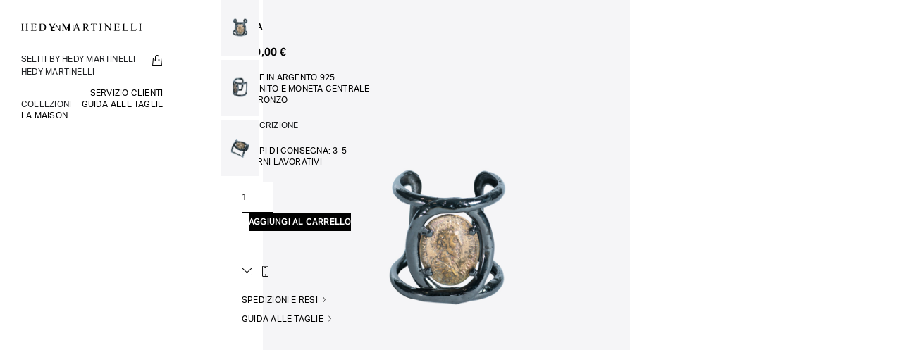

--- FILE ---
content_type: text/css
request_url: https://hedymartinelli.com/wp-content/uploads/elementor/css/post-5243.css?ver=1766441678
body_size: 33626
content:
.elementor-kit-5243{--e-global-color-primary:#000000;--e-global-color-secondary:#000000;--e-global-color-text:#000000;--e-global-color-accent:#000000;--e-global-color-39cac83:#F5F5F7;--e-global-color-fd4cd65:#FFFFFF;--e-global-color-0080e5e:#EEEEEE;--e-global-typography-primary-font-family:"aktiv-grotesk";--e-global-typography-primary-font-size:12px;--e-global-typography-primary-font-weight:400;--e-global-typography-primary-text-transform:uppercase;--e-global-typography-primary-line-height:16px;--e-global-typography-primary-letter-spacing:0.22px;--e-global-typography-secondary-font-family:"aktiv-grotesk";--e-global-typography-secondary-font-size:12px;--e-global-typography-secondary-font-weight:400;--e-global-typography-secondary-text-transform:uppercase;--e-global-typography-secondary-line-height:16px;--e-global-typography-secondary-letter-spacing:0.22px;--e-global-typography-text-font-family:"aktiv-grotesk";--e-global-typography-text-font-size:12px;--e-global-typography-text-font-weight:400;--e-global-typography-text-text-transform:uppercase;--e-global-typography-text-line-height:16px;--e-global-typography-text-letter-spacing:0.22px;--e-global-typography-accent-font-family:"aktiv-grotesk";--e-global-typography-accent-font-size:12px;--e-global-typography-accent-font-weight:600;--e-global-typography-accent-text-transform:uppercase;--e-global-typography-accent-line-height:16px;--e-global-typography-accent-letter-spacing:0.22px;--e-global-typography-f58ae40-font-family:"aktiv-grotesk";--e-global-typography-f58ae40-font-size:12px;--e-global-typography-f58ae40-font-weight:600;--e-global-typography-f58ae40-text-transform:uppercase;--e-global-typography-f58ae40-line-height:12px;--e-global-typography-f58ae40-letter-spacing:0.22px;--e-global-typography-caa0760-font-family:"aktiv-grotesk";--e-global-typography-caa0760-font-size:15px;--e-global-typography-caa0760-font-weight:600;--e-global-typography-caa0760-text-transform:uppercase;--e-global-typography-caa0760-line-height:16px;--e-global-typography-caa0760-letter-spacing:0.22px;--e-global-typography-d3345a8-font-family:"aktiv-grotesk";--e-global-typography-d3345a8-font-size:15px;--e-global-typography-d3345a8-font-weight:600;--e-global-typography-d3345a8-line-height:16px;--e-global-typography-d3345a8-letter-spacing:0.22px;--e-global-typography-885a550-font-family:"aktiv-grotesk";--e-global-typography-885a550-font-size:21px;--e-global-typography-885a550-font-weight:600;--e-global-typography-885a550-text-transform:uppercase;--e-global-typography-885a550-line-height:21px;--e-global-typography-885a550-letter-spacing:0.4px;--e-global-typography-70be716-font-family:"aktiv-grotesk";--e-global-typography-70be716-font-size:13px;--e-global-typography-70be716-font-weight:400;--e-global-typography-70be716-text-transform:uppercase;--e-global-typography-70be716-line-height:15px;--e-global-typography-70be716-letter-spacing:0.3px;--e-global-typography-8f5573e-font-family:"aktiv-grotesk";--e-global-typography-8f5573e-font-size:13px;--e-global-typography-8f5573e-font-weight:400;--e-global-typography-8f5573e-text-transform:none;--e-global-typography-8f5573e-line-height:14px;--e-global-typography-8f5573e-letter-spacing:0.3px;--e-global-typography-87ac325-font-family:"aktiv-grotesk";--e-global-typography-87ac325-font-size:16px;--e-global-typography-87ac325-font-weight:600;--e-global-typography-87ac325-text-transform:uppercase;--e-global-typography-87ac325-line-height:17px;--e-global-typography-87ac325-letter-spacing:0.4px;--e-global-typography-61b4131-font-family:"aktiv-grotesk";--e-global-typography-61b4131-font-size:13px;--e-global-typography-61b4131-font-weight:600;--e-global-typography-61b4131-text-transform:none;--e-global-typography-61b4131-line-height:14px;--e-global-typography-61b4131-letter-spacing:0.3px;--e-global-typography-83d61c4-font-family:"aktiv-grotesk";--e-global-typography-83d61c4-font-size:12px;--e-global-typography-83d61c4-text-transform:uppercase;--e-global-typography-83d61c4-line-height:16px;--e-global-typography-83d61c4-letter-spacing:0.22px;}.elementor-kit-5243 e-page-transition{background-color:#FFBC7D;}.elementor-section.elementor-section-boxed > .elementor-container{max-width:1920px;}.e-con{--container-max-width:1920px;--container-default-padding-top:0px;--container-default-padding-right:30px;--container-default-padding-bottom:0px;--container-default-padding-left:30px;}.elementor-widget:not(:last-child){margin-block-end:0px;}.elementor-element{--widgets-spacing:0px 0px;}{}h1.entry-title{display:var(--page-title-display);}body{--the7-btn-s-font-family:var( --e-global-typography-f58ae40-font-family ), Sans-serif;--the7-btn-m-font-family:var( --e-global-typography-f58ae40-font-family ), Sans-serif;--the7-btn-l-font-family:var( --e-global-typography-f58ae40-font-family ), Sans-serif;--the7-btn-lg-font-family:var( --e-global-typography-f58ae40-font-family ), Sans-serif;--the7-btn-xl-font-family:var( --e-global-typography-f58ae40-font-family ), Sans-serif;--the7-btn-s-font-weight:var( --e-global-typography-f58ae40-font-weight );--the7-btn-m-font-weight:var( --e-global-typography-f58ae40-font-weight );--the7-btn-l-font-weight:var( --e-global-typography-f58ae40-font-weight );--the7-btn-lg-font-weight:var( --e-global-typography-f58ae40-font-weight );--the7-btn-xl-font-weight:var( --e-global-typography-f58ae40-font-weight );--the7-btn-s-text-transform:var( --e-global-typography-f58ae40-text-transform );--the7-btn-m-text-transform:var( --e-global-typography-f58ae40-text-transform );--the7-btn-l-text-transform:var( --e-global-typography-f58ae40-text-transform );--the7-btn-lg-text-transform:var( --e-global-typography-f58ae40-text-transform );--the7-btn-xl-text-transform:var( --e-global-typography-f58ae40-text-transform );--the7-btn-s-letter-spacing:var( --e-global-typography-f58ae40-letter-spacing );--the7-btn-m-letter-spacing:var( --e-global-typography-f58ae40-letter-spacing );--the7-btn-l-letter-spacing:var( --e-global-typography-f58ae40-letter-spacing );--the7-btn-lg-letter-spacing:var( --e-global-typography-f58ae40-letter-spacing );--the7-btn-xl-letter-spacing:var( --e-global-typography-f58ae40-letter-spacing );--the7-h1-font-family:"aktiv-grotesk", Sans-serif;--the7-h2-font-family:"aktiv-grotesk", Sans-serif;--the7-h3-font-family:"aktiv-grotesk", Sans-serif;--the7-h4-font-family:"aktiv-grotesk", Sans-serif;--the7-h5-font-family:"aktiv-grotesk", Sans-serif;--the7-h6-font-family:"aktiv-grotesk", Sans-serif;}#the7-body{--the7-btn-s-font-family:var( --e-global-typography-f58ae40-font-family ), Sans-serif;--the7-btn-s-font-size:var( --e-global-typography-f58ae40-font-size );--the7-btn-s-font-weight:var( --e-global-typography-f58ae40-font-weight );--the7-btn-s-text-transform:var( --e-global-typography-f58ae40-text-transform );--the7-btn-s-line-height:var( --e-global-typography-f58ae40-line-height );--the7-btn-s-letter-spacing:var( --e-global-typography-f58ae40-letter-spacing );--the7-btn-s-padding:7px 20px 7px 20px;--the7-btn-s-min-height:25px;--the7-btn-s-border-radius:0px 0px 0px 0px;--the7-btn-m-font-family:var( --e-global-typography-f58ae40-font-family ), Sans-serif;--the7-btn-m-font-size:var( --e-global-typography-f58ae40-font-size );--the7-btn-m-font-weight:var( --e-global-typography-f58ae40-font-weight );--the7-btn-m-text-transform:var( --e-global-typography-f58ae40-text-transform );--the7-btn-m-line-height:var( --e-global-typography-f58ae40-line-height );--the7-btn-m-letter-spacing:var( --e-global-typography-f58ae40-letter-spacing );--the7-btn-m-padding:7px 20px 7px 20px;--the7-btn-m-min-height:25px;--the7-btn-m-border-radius:0px 0px 0px 0px;--the7-btn-l-font-family:var( --e-global-typography-f58ae40-font-family ), Sans-serif;--the7-btn-l-font-size:var( --e-global-typography-f58ae40-font-size );--the7-btn-l-font-weight:var( --e-global-typography-f58ae40-font-weight );--the7-btn-l-text-transform:var( --e-global-typography-f58ae40-text-transform );--the7-btn-l-line-height:var( --e-global-typography-f58ae40-line-height );--the7-btn-l-letter-spacing:var( --e-global-typography-f58ae40-letter-spacing );--the7-btn-l-padding:7px 20px 7px 020px;--the7-btn-l-min-height:25px;--the7-btn-l-border-radius:0px 0px 0px 0px;--the7-btn-lg-font-family:var( --e-global-typography-f58ae40-font-family ), Sans-serif;--the7-btn-lg-font-size:var( --e-global-typography-f58ae40-font-size );--the7-btn-lg-font-weight:var( --e-global-typography-f58ae40-font-weight );--the7-btn-lg-text-transform:var( --e-global-typography-f58ae40-text-transform );--the7-btn-lg-line-height:var( --e-global-typography-f58ae40-line-height );--the7-btn-lg-letter-spacing:var( --e-global-typography-f58ae40-letter-spacing );--the7-btn-lg-padding:7px 20px 7px 20px;--the7-btn-lg-min-height:25px;--the7-btn-xl-font-family:var( --e-global-typography-f58ae40-font-family ), Sans-serif;--the7-btn-xl-font-size:var( --e-global-typography-f58ae40-font-size );--the7-btn-xl-font-weight:var( --e-global-typography-f58ae40-font-weight );--the7-btn-xl-text-transform:var( --e-global-typography-f58ae40-text-transform );--the7-btn-xl-line-height:var( --e-global-typography-f58ae40-line-height );--the7-btn-xl-letter-spacing:var( --e-global-typography-f58ae40-letter-spacing );--the7-btn-xl-padding:7px 20px 7px 20px;--the7-btn-xl-min-height:25px;--the7-top-input-padding:5px;--the7-right-input-padding:0px;--the7-bottom-input-padding:5px;--the7-left-input-padding:0px;--the7-input-height:25px;--the7-input-color:var( --e-global-color-primary );--the7-required-mark-color:var( --e-global-color-primary );--the7-form-border:solid;--the7-top-input-border-width:0px;--the7-right-input-border-width:0px;--the7-bottom-input-border-width:1px;--the7-left-input-border-width:0px;--the7-input-border-radius:0px 0px 0px 0px;--the7-input-border-radius-top:0px;--the7-input-border-radius-right:0px;--the7-input-border-radius-bottom:0px;--the7-input-border-radius-left:0px;--the7-input-border-color:var( --e-global-color-primary );--the7-secondary-text-color:var( --e-global-color-primary );--the7-base-font-family:var( --e-global-typography-text-font-family ), Sans-serif;--the7-text-big-font-size:var( --e-global-typography-text-font-size );--the7-text-small-font-size:var( --e-global-typography-text-font-size );--the7-base-font-size:var( --e-global-typography-text-font-size );--the7-base-font-weight:var( --e-global-typography-text-font-weight );--the7-base-text-transform:var( --e-global-typography-text-text-transform );--the7-text-big-line-height:var( --e-global-typography-text-line-height );--the7-text-small-line-height:var( --e-global-typography-text-line-height );--the7-base-line-height:var( --e-global-typography-text-line-height );--the7-base-letter-spacing:var( --e-global-typography-text-letter-spacing );--the7-title-color:var( --e-global-color-primary );--the7-h3-font-size:14px;--the7-h3-font-weight:600;--the7-h3-text-transform:uppercase;--the7-h3-line-height:15px;--the7-h3-letter-spacing:0.4px;--the7-h4-font-size:14px;--the7-h4-font-weight:600;--the7-h4-text-transform:uppercase;--the7-h4-line-height:14px;--the7-h4-letter-spacing:0.4px;}body#the7-body{--the7-form-xs-font-family:var( --e-global-typography-text-font-family ), Sans-serif;--the7-form-sm-font-family:var( --e-global-typography-text-font-family ), Sans-serif;--the7-form-md-font-family:var( --e-global-typography-text-font-family ), Sans-serif;--the7-form-lg-font-family:var( --e-global-typography-text-font-family ), Sans-serif;--the7-form-xl-font-family:var( --e-global-typography-text-font-family ), Sans-serif;--the7-form-xs-font-weight:var( --e-global-typography-text-font-weight );--the7-form-sm-font-weight:var( --e-global-typography-text-font-weight );--the7-form-md-font-weight:var( --e-global-typography-text-font-weight );--the7-form-lg-font-weight:var( --e-global-typography-text-font-weight );--the7-form-xl-font-weight:var( --e-global-typography-text-font-weight );--the7-form-xs-text-transform:var( --e-global-typography-text-text-transform );--the7-form-sm-text-transform:var( --e-global-typography-text-text-transform );--the7-form-md-text-transform:var( --e-global-typography-text-text-transform );--the7-form-lg-text-transform:var( --e-global-typography-text-text-transform );--the7-form-xl-text-transform:var( --e-global-typography-text-text-transform );--the7-form-xs-letter-spacing:var( --e-global-typography-text-letter-spacing );--the7-form-sm-letter-spacing:var( --e-global-typography-text-letter-spacing );--the7-form-md-letter-spacing:var( --e-global-typography-text-letter-spacing );--the7-form-lg-letter-spacing:var( --e-global-typography-text-letter-spacing );--the7-form-xl-letter-spacing:var( --e-global-typography-text-letter-spacing );}.elementor-field-group, .elementor-kit-5243 .comment-form-cookies-consent, .elementor-kit-5243 .comment-notes{padding-right:calc( 10px/2 );padding-left:calc( 10px/2 );}.elementor-form-fields-wrapper{margin-left:calc( -10px/2 );margin-right:calc( -10px/2 );margin-bottom:-10px;}.elementor-field-group{margin-bottom:10px;}.elementor-field-group.recaptcha_v3-bottomleft, .elementor-kit-5243 .elementor-field-group.recaptcha_v3-bottomright{margin-bottom:0;}.elementor-mark-required .elementor-field-label:after, .woocommerce-Reviews .comment-form .required{color:var( --e-global-color-primary );}.elementor-field-label, .elementor-field-subgroup label,.woocommerce-Reviews .elementor-field-group > label, .the7-elementor-product-comments .comment-form label{font-family:var( --e-global-typography-accent-font-family ), Sans-serif;font-size:var( --e-global-typography-accent-font-size );font-weight:var( --e-global-typography-accent-font-weight );text-transform:var( --e-global-typography-accent-text-transform );line-height:var( --e-global-typography-accent-line-height );letter-spacing:var( --e-global-typography-accent-letter-spacing );color:var( --e-global-color-primary );}body.rtl .elementor-labels-inline .elementor-field-group > .elementor-field-label{padding-left:0px;}body:not(.rtl) .elementor-labels-inline .elementor-field-group > .elementor-field-label{padding-right:0px;}body .elementor-labels-above .elementor-field-group > .elementor-field-label{padding-bottom:0px;}body .woocommerce-Reviews .elementor-field-group > label{margin-bottom:0px;}@media(max-width:1024px){.elementor-section.elementor-section-boxed > .elementor-container{max-width:1024px;}.e-con{--container-max-width:1024px;}body{--the7-btn-s-letter-spacing:var( --e-global-typography-f58ae40-letter-spacing );--the7-btn-m-letter-spacing:var( --e-global-typography-f58ae40-letter-spacing );--the7-btn-l-letter-spacing:var( --e-global-typography-f58ae40-letter-spacing );--the7-btn-lg-letter-spacing:var( --e-global-typography-f58ae40-letter-spacing );--the7-btn-xl-letter-spacing:var( --e-global-typography-f58ae40-letter-spacing );}#the7-body{--the7-btn-s-font-size:var( --e-global-typography-f58ae40-font-size );--the7-btn-s-line-height:var( --e-global-typography-f58ae40-line-height );--the7-btn-s-letter-spacing:var( --e-global-typography-f58ae40-letter-spacing );--the7-btn-m-font-size:var( --e-global-typography-f58ae40-font-size );--the7-btn-m-line-height:var( --e-global-typography-f58ae40-line-height );--the7-btn-m-letter-spacing:var( --e-global-typography-f58ae40-letter-spacing );--the7-btn-l-font-size:var( --e-global-typography-f58ae40-font-size );--the7-btn-l-line-height:var( --e-global-typography-f58ae40-line-height );--the7-btn-l-letter-spacing:var( --e-global-typography-f58ae40-letter-spacing );--the7-btn-lg-font-size:var( --e-global-typography-f58ae40-font-size );--the7-btn-lg-line-height:var( --e-global-typography-f58ae40-line-height );--the7-btn-lg-letter-spacing:var( --e-global-typography-f58ae40-letter-spacing );--the7-btn-xl-font-size:var( --e-global-typography-f58ae40-font-size );--the7-btn-xl-line-height:var( --e-global-typography-f58ae40-line-height );--the7-btn-xl-letter-spacing:var( --e-global-typography-f58ae40-letter-spacing );--the7-text-big-font-size:var( --e-global-typography-text-font-size );--the7-text-small-font-size:var( --e-global-typography-text-font-size );--the7-base-font-size:var( --e-global-typography-text-font-size );--the7-text-big-line-height:var( --e-global-typography-text-line-height );--the7-text-small-line-height:var( --e-global-typography-text-line-height );--the7-base-line-height:var( --e-global-typography-text-line-height );--the7-base-letter-spacing:var( --e-global-typography-text-letter-spacing );}body#the7-body{--the7-form-xs-letter-spacing:var( --e-global-typography-text-letter-spacing );--the7-form-sm-letter-spacing:var( --e-global-typography-text-letter-spacing );--the7-form-md-letter-spacing:var( --e-global-typography-text-letter-spacing );--the7-form-lg-letter-spacing:var( --e-global-typography-text-letter-spacing );--the7-form-xl-letter-spacing:var( --e-global-typography-text-letter-spacing );}.elementor-field-label, .elementor-field-subgroup label,.woocommerce-Reviews .elementor-field-group > label, .the7-elementor-product-comments .comment-form label{font-size:var( --e-global-typography-accent-font-size );line-height:var( --e-global-typography-accent-line-height );letter-spacing:var( --e-global-typography-accent-letter-spacing );}}@media(max-width:767px){.elementor-kit-5243{--e-global-typography-caa0760-font-size:14px;--e-global-typography-caa0760-line-height:15px;--e-global-typography-d3345a8-font-size:14px;--e-global-typography-d3345a8-line-height:15px;}.elementor-section.elementor-section-boxed > .elementor-container{max-width:767px;}.e-con{--container-max-width:767px;}body{--the7-btn-s-letter-spacing:var( --e-global-typography-f58ae40-letter-spacing );--the7-btn-m-letter-spacing:var( --e-global-typography-f58ae40-letter-spacing );--the7-btn-l-letter-spacing:var( --e-global-typography-f58ae40-letter-spacing );--the7-btn-lg-letter-spacing:var( --e-global-typography-f58ae40-letter-spacing );--the7-btn-xl-letter-spacing:var( --e-global-typography-f58ae40-letter-spacing );}#the7-body{--the7-btn-s-font-size:var( --e-global-typography-f58ae40-font-size );--the7-btn-s-line-height:var( --e-global-typography-f58ae40-line-height );--the7-btn-s-letter-spacing:var( --e-global-typography-f58ae40-letter-spacing );--the7-btn-m-font-size:var( --e-global-typography-f58ae40-font-size );--the7-btn-m-line-height:var( --e-global-typography-f58ae40-line-height );--the7-btn-m-letter-spacing:var( --e-global-typography-f58ae40-letter-spacing );--the7-btn-l-font-size:var( --e-global-typography-f58ae40-font-size );--the7-btn-l-line-height:var( --e-global-typography-f58ae40-line-height );--the7-btn-l-letter-spacing:var( --e-global-typography-f58ae40-letter-spacing );--the7-btn-lg-font-size:var( --e-global-typography-f58ae40-font-size );--the7-btn-lg-line-height:var( --e-global-typography-f58ae40-line-height );--the7-btn-lg-letter-spacing:var( --e-global-typography-f58ae40-letter-spacing );--the7-btn-xl-font-size:var( --e-global-typography-f58ae40-font-size );--the7-btn-xl-line-height:var( --e-global-typography-f58ae40-line-height );--the7-btn-xl-letter-spacing:var( --e-global-typography-f58ae40-letter-spacing );--the7-text-big-font-size:var( --e-global-typography-text-font-size );--the7-text-small-font-size:var( --e-global-typography-text-font-size );--the7-base-font-size:var( --e-global-typography-text-font-size );--the7-text-big-line-height:var( --e-global-typography-text-line-height );--the7-text-small-line-height:var( --e-global-typography-text-line-height );--the7-base-line-height:var( --e-global-typography-text-line-height );--the7-base-letter-spacing:var( --e-global-typography-text-letter-spacing );}body#the7-body{--the7-form-xs-letter-spacing:var( --e-global-typography-text-letter-spacing );--the7-form-sm-letter-spacing:var( --e-global-typography-text-letter-spacing );--the7-form-md-letter-spacing:var( --e-global-typography-text-letter-spacing );--the7-form-lg-letter-spacing:var( --e-global-typography-text-letter-spacing );--the7-form-xl-letter-spacing:var( --e-global-typography-text-letter-spacing );}.elementor-field-label, .elementor-field-subgroup label,.woocommerce-Reviews .elementor-field-group > label, .the7-elementor-product-comments .comment-form label{font-size:var( --e-global-typography-accent-font-size );line-height:var( --e-global-typography-accent-line-height );letter-spacing:var( --e-global-typography-accent-letter-spacing );}}/* Start custom CSS */b, strong {
  font-weight: 600 !important;
}

/* OUT OFF STOCK */
/* START */

.product .woo-buttons-on-img .out-stock-label {
    
    width: 100% !important;
    text-transform: uppercase !important;
    font-family: 'aktiv-grotesk' !important;
    font-size: 10px !important;
    line-height: 10px !important;
    font-weight: 600 !important;
    padding: 0px !important;
    height: 30px !important;
    top: calc(100% - 30px) !important;
    left: 0px !important;
    transform: none !important;
    background-color: rgba(0,0,0,0.7) !important;
}

/* END */
/* OUT OFF STOCK */


/* PRODUCT PAGE - TEMPLATE */
/* START */


.single-product .single_add_to_cart_button.button.alt {
  height: 26px !important;
  margin-bottom: 30px;
}

.single-product #wc-stripe-payment-request-wrapper {
  display: none !important;
}

.single-product #wc-stripe-payment-request-button-separator {
  display: none !important;
}

.single-product .reset_variations {
  display: none !important;
}

.single-product .elementor-widget-woocommerce-product-add-to-cart .variations select {
  border-radius: 0px !important;
}

.single-product #descrizione ul {
    margin-left: 10px !important;
}

.wcpa_wrap .wcpa_field_label {
  font-size: 12px !important;
  line-height: 16px;
  font-weight: 500 !important;
}

.wcpa_wrap .wcpa_field_label {
  margin: 0px !important;
}

#field_select_9384209205 {
  border: none !important;
    border-bottom-width: medium;
    border-bottom-style: none;
    border-bottom-color: currentcolor;
  border-bottom: 1px solid #000 !important;
  border-radius: 0px;
  padding: 0px;
  height: 25px;
}

.wcpa_field_price {
  display: none !important;
}

.wcpa_price_summary .wcpa_options_total, .wcpa_price_summary .wcpa_product_total, .wcpa_price_summary .wcpa_fee_total, .wcpa_price_summary .wcpa_total {
  margin: 0px !important;
  font-size: 12px !important;
  line-height: 16px !important;
}

.wcpa_price_summary .wcpa_total {
  border-top: none !important;
  padding: 10px 0 !important;
}

.wcpa_form_outer {
  margin: 0px !important;
}

.wcpa_price_summary {
  margin-top: 0px !important;
  margin-bottom: 10px;
}

@media only screen and (min-width: 767px) {
 
  /* Start image */

	.single-product #main .flexslider {
	min-height: calc(100vh - 30px);
	margin-bottom: 30px;
	}

	.single-product .woocommerce-product-gallery__image a img {
	height: 100% !important;
	}

	.single-product .elementor-widget .dt-product-gallery .slides > li {
	background: #f5f5f7;
	}

	.single-product .dt-product-thumbs .slides li {
	opacity: 1 !important;
	}


	.single-product .elementor-widget .dt-product-thumbs {
	width: 9,5% !important;
	}

	.single-product .thumb-position-left .dt-product-thumbs .slides li {
	margin-bottom: 5px;
	height: 80px !important;
	}

/* End image */
 
}

/* END */
/* PRODUCT PAGE - TEMPLATE */



/* CART & CHECKOUT EXTRA */
/* START */

.extra-info {
  padding: 30px;
}

.info-extra-box-line {
  margin-top: 30px;
  border-top: 1px solid #eee;
}

.info-extra-box {
    margin-bottom: 20px;
}

/* END */
/* CART & CHECKOUT EXTRA */



/* MENU MOBILE - POPUP */
/* START */

.menu-alta-gioielleria, .menu-collezioni, .menu-shopping-bag {
    margin-top: 20px;
}

/* END */
/* MENU MOBILE - POPUP */



/* RADIO & CHECKBOX STYLE */
/* START */

.input-radio, .input-checkbox {
  -webkit-appearance: none !important;
  -moz-appearance: none !important;
  appearance: none !important; 
  width: 16px !important;
  height: 16px !important;
  background-color: #fff;
  border: 1px solid #000;
  border-radius: 1px;
  position: relative;
  cursor: pointer;
  display: inline-block;
  vertical-align: middle;
  margin-right: 5px;
  margin-bottom: 1px;
}

.input-radio:checked, .input-checkbox:checked {
  background-color: #000; 
  border: 1px solid #000;
  box-shadow: inset 0 0 0 2px #fff !important;
}

.input-radio:hover, .input-checkbox:hover {
  background-color: #000 !important; 
  border: 1px solid #000 !important;
  box-shadow: inset 0 0 0 2px #fff !important;
}

/* END */
/* RADIO & CHECKBOX STYLE */


/* WPML - HEADER */
/* START */

#header-desktop .wpml-ls-legacy-list-horizontal a {
  padding-right: 0px !important;
  padding-bottom: 0px;
  padding-top: 0px;
  padding-left: 10px;
}

#header-desktop .wpml-ls-legacy-list-horizontal {
    padding: 0px !important;
}

/* END */
/* WPML - HEADER */



/* CHECKOUT PAGE */
/* START */

.woocommerce-checkout .wc-coupon-wrap {
  display: none;
}

.woocommerce-checkout .the7-woocommerce-checkout #customer_details {
  width: 67% !important;
  border-right: 1px solid #eee !important;
  padding: 30px;
}

.woocommerce-checkout .wc-order-review {
  width: 33% !important;
  margin-left: 0px !important;
  background: #fff !important;
  padding-top: 30px !important;
  padding-bottom: 30px !important;
  padding-right: 0px !important;
  padding-left: 0px !important;
}

.woocommerce-checkout #order_review #payment {
    display: none;
    }
    
.woocommerce-checkout .ppcp-messages {
  display: none !important;
}

.woocommerce-checkout .cart_item {
  display: flex;
}

.woocommerce-checkout .product-thumbnail {
  width: 30%;
}

.woocommerce-checkout .dati-prodotto {
  width: 70%;
  padding-left: 20px;
  padding-right: 30px;
}

.woocommerce-checkout .blocco-ripilogo-ordine {
  padding-left: 30px;
  padding-right: 30px;
  padding-top: 30px;
  display: flex;
  flex-direction: column;
  gap: 20px;
  border-top: 1px solid #eee;
}

.woocommerce-checkout .quantita-prodotto {
  display: flex;
  margin-top: 10px;
}

.woocommerce-checkout .prezzo-unitario, .woocommerce-checkout .prezzo-totale {
  display: flex;
}

.woocommerce-checkout .cart-subtotal, .woocommerce-checkout .order-total, .woocommerce-checkout .spedizione {
  display: flex;
  justify-content: space-between;
}

.woocommerce-checkout .titolo-quantita, .woocommerce-checkout .titolo-prezzo, .woocommerce-checkout .titolo-subtotale {
  margin-right: 5px;
  font-weight: 500;
}

.woocommerce-checkout .titolo-totale-parziale, .woocommerce-checkout .shipping-title, .woocommerce-checkout .titolo-totale {
  font-weight: 600;
}

.woocommerce-checkout .woocommerce-checkout-review-order .order-total .amount {
  font-size: 12px !important;
  line-height: 16px !important;
  font-weight: 600 !important;
}

.woocommerce-checkout #order_review_heading {
  padding-left: 30px;
  padding-right: 30px;
  margin-bottom: 0px;
  padding-bottom: 30px;
}

.woocommerce-checkout .blocco-prodotti {
  margin-bottom: -2px;
}


    
.woocommerce-checkout #customer_details .extra-info {
  display: none;
}

.woocommerce-checkout #customer_details .info-extra-box-line {
  display: none;
}

.woocommerce-checkout #customer_details .info-extra-box-line-mobile {
    display: none
}

.woocommerce-checkout form .form-row label {
    font-weight: 600;
    margin-bottom: 3px !important;
}

.woocommerce-checkout form .form-row-first, form .form-row-last {
  width: 50% !important;
}

.woocommerce-checkout form.the7-woocommerce-checkout .form-row {
  padding-bottom: 0px !important;
  margin-bottom: 25px !important;
}

.woocommerce-checkout #billing_postcode, .woocommerce-checkout #billing_city, .woocommerce-checkout #billing_first_name, .woocommerce-checkout #billing_last_name, .woocommerce-checkout #billing_address_1, .woocommerce-checkout #billing_wooccm11 {
  margin-bottom: 0px !important;
}

.woocommerce-checkout #shipping_postcode, .woocommerce-checkout #shipping_city, .woocommerce-checkout #shipping_first_name, .woocommerce-checkout #shipping_last_name, .woocommerce-checkout #shipping_address_1, .woocommerce-checkout #shipping_wooccm9 {
  margin-bottom: 0px !important;
}

.woocommerce-checkout .payment_methods label {
    font-weight: 600;
    margin-bottom: 0px;
}

.woocommerce-checkout .payment_methods li {
  margin-bottom: 15px;
}

.woocommerce-checkout #additional_wooccm4_field {
  margin-bottom: 45px !important;
}

.woocommerce-checkout #additional_wooccm4 {
  margin-bottom: 10px;
}

.woocommerce-checkout #additional_wooccm2_field {
  margin-bottom: 45px !important;
}

.woocommerce-checkout form.the7-woocommerce-checkout .form-row.place-order {
    margin-bottom: 0px !important;
}



@media only screen and (max-width: 880px) {
    
.woocommerce-checkout .the7-woocommerce-checkout #customer_details {
  width: 100% !important;
  padding: 30px;
  border-right: none !important;
}

.woocommerce-checkout .wc-order-review {
  width: 100% !important;
  margin-left: 0px !important;
  background: #fff !important;
  padding-top: 30px !important;
  padding-bottom: 0px !important;
  padding-right: 0px !important;
  padding-left: 0px !important;
  margin-top: 0px !important;
  border-bottom: 1px solid #eee !important;
}

.woocommerce-checkout form.woocommerce-checkout {
    flex-direction: column-reverse !important;
    display: flex !important;
  }
  
 .woocommerce-checkout  .dati-prodotto {
  padding-left: 30px;
  padding-right: 30px;
  padding-top: 30px;
}


}

@media only screen and (max-width: 700px) {
    
.woocommerce-checkout form .form-row-first, form .form-row-last {
  width: 100% !important;
}
    
}

/* END */
/* CHECKOUT PAGE */



/* CART PAGE */
/* START */

.woocommerce-cart #woocommerce-cart .woocommerce {
  display: flex;
}

.woocommerce-cart #woocommerce-cart .woocommerce-cart-form {
  width: 67%;
  border-right: 1px solid #eee;
}

.woocommerce-cart #woocommerce-cart .cart-collaterals {
  width: 33%;
}

.woocommerce-cart .footer-coupon {
    display: none;
}

.woocommerce-cart .tabella-prodotti {
  border: none !important;
  margin-bottom: 0px !important;
  font-size: 12px !important;
  line-height: 16px !important;
  text-transform: uppercase;
  font-family: "aktiv-grotesk";
}

.woocommerce-cart .prodotti-carrello {
    width: 100%;
}

.woocommerce-cart .shop_table.shop_table_responsive {
    margin-bottom: -5px !important;
}

.woocommerce-cart .shop_table.cart {
    width: 100%;
}

.woocommerce-cart .woocommerce-cart-form__cart-item.cart_item {
  display: flex;
  padding-bottom: 2px;
}

.woocommerce-cart .product-thumbnail {
  width: 30%;
}

.woocommerce-cart .informazioni-prodotto {
  width: 70%;
  padding-left: 30px;
  padding-right: 30px;
  padding-top: 30px;
  display: flex;
  justify-content: space-between;
}

.woocommerce-cart .nome-prezzo-quantity {
  width: 100%;
}

.woocommerce-cart .prezzo-prodotto {
  width: 100% !important;
  margin-top: 10px;
}

.woocommerce-cart .product-remove {
  margin-top: 10px;
}

.woocommerce-cart .titolo-prezzo {
    font-weight: 600;
}

.woocommerce-cart .product-quantity {
  margin-top: 30px;
}

.woocommerce-cart .shop_table.cart .product-subtotal {
  font-size: 12px !important;
  line-height: 16px !important;
}

.woocommerce-cart .nome-prezzo-quantity .product-quantity .quantity.buttons_added .input-text.qty.text {
  text-align: center;
  border: none;
}


.woocommerce-cart body .quantity .plus, .woocommerce-cart body .quantity .minus {
  border: none !important;
  font-weight: 600 !important;
}


.woocommerce-cart .woocommerce-coupon-form {
  padding: 30px;
}

.woocommerce-cart .cart-collaterals h2 {
  display: none;
}

.woocommerce-cart #coupon_code {
  border: none !important;
  padding-top: 0px !important;
}


.woocommerce-cart .shop_table.shop_table_responsive {
  width: 100%;
}

.woocommerce-cart .cart-subtotal {
  display: flex;
  justify-content: space-between;
  margin-bottom: 15px;
}

.woocommerce-cart .order-total {
  display: flex;
  justify-content: space-between;
  margin-top: 15px;
}

.woocommerce-cart .woocommerce-shipping-destination {
  display: none;
}

.woocommerce-cart .woocommerce-shipping-calculator {
  text-align: right;
}

.woocommerce-cart .spedizione {
  display: flex;
  justify-content: space-between;
}

.woocommerce-cart .totale-titolo, .woocommerce-cart .subtotale-titolo, .woocommerce-cart .shipping-title {
  font-weight: 600;
    
}

.woocommerce-cart .riassunto-carrello {
    padding-left: 30px !important;
    padding-right: 30px !important;
}

.woocommerce-cart body .checkout-button.wc-forward {
  margin-bottom: 15px !important;
}

.woocommerce-cart .wc-proceed-to-checkout {
  padding-left: 30px;
  padding-right: 30px;
  padding-top: 30px;
}

.woocommerce-cart .aggiorna-spedizione button {
  width: 100%;
  margin-top: 5px;
  margin-bottom: 15px;
}

.woocommerce-cart .selection {
  display: block !important;
}

.woocommerce-cart .select2-container--default .select2-selection--single {
  border-bottom: 1px solid #000;
  border-radius: 0px;
  border-top: 0px;
  border-right: 0px;
  border-left: 0px;
}

.woocommerce-cart .select2-container .select2-selection--single .select2-selection__rendered {
  padding-left: 0px;
}

.woocommerce-cart #calc_shipping_city {
  margin-bottom: 0px;
}

.woocommerce-cart .ppc-button-wrapper {
  margin-top: 15px !important;
}

.woocommerce-cart .quantity .plus, .woocommerce-cart .quantity .minus {
    border: none !important;
}


@media only screen and (max-width: 880px) {
    
.woocommerce-cart #woocommerce-cart .woocommerce {
  display: flex;
  flex-direction: column;
}

.woocommerce-cart #woocommerce-cart .woocommerce-cart-form {
  width: 100%;
  border-right: none;
}

.woocommerce-cart #woocommerce-cart .cart-collaterals {
  width: 100%;
}

}

/* CART PAGE */
/* END *//* End custom CSS */

--- FILE ---
content_type: text/css
request_url: https://hedymartinelli.com/wp-content/uploads/elementor/css/post-5276.css?ver=1766441834
body_size: 81999
content:
.elementor-5276 .elementor-element.elementor-element-ec7824d{--display:flex;--flex-direction:row;--container-widget-width:initial;--container-widget-height:100%;--container-widget-flex-grow:1;--container-widget-align-self:stretch;--flex-wrap-mobile:wrap;--background-transition:0.3s;--margin-top:0px;--margin-bottom:0px;--margin-left:0px;--margin-right:0px;}.elementor-5276 .elementor-element.elementor-element-317b62b{--display:flex;--width:16.5%;--min-height:200px;--background-transition:0.3s;--padding-top:0px;--padding-bottom:0px;--padding-left:0px;--padding-right:30px;}.elementor-5276 .elementor-element.elementor-element-63dec51{--spacer-size:30px;}.elementor-widget-image .widget-image-caption{color:var( --e-global-color-text );font-family:var( --e-global-typography-text-font-family ), Sans-serif;font-size:var( --e-global-typography-text-font-size );font-weight:var( --e-global-typography-text-font-weight );text-transform:var( --e-global-typography-text-text-transform );line-height:var( --e-global-typography-text-line-height );letter-spacing:var( --e-global-typography-text-letter-spacing );}.elementor-5276 .elementor-element.elementor-element-f65b149{--spacer-size:30px;}.elementor-5276 .elementor-element.elementor-element-f29c517{--display:flex;--background-transition:0.3s;--padding-top:0px;--padding-bottom:0px;--padding-left:0px;--padding-right:0px;}.elementor-5276 .elementor-element.elementor-element-c3b0f92{--display:flex;--flex-direction:column;--container-widget-width:100%;--container-widget-height:initial;--container-widget-flex-grow:0;--container-widget-align-self:initial;--flex-wrap-mobile:wrap;--background-transition:0.3s;--padding-top:0px;--padding-bottom:0px;--padding-left:0px;--padding-right:0px;}.elementor-5276 .elementor-element.elementor-element-7c12457{--spacer-size:15px;} .elementor-widget-the7_nav-menu .dt-nav-menu > li > a{font-family:var( --e-global-typography-primary-font-family ), Sans-serif;font-size:var( --e-global-typography-primary-font-size );font-weight:var( --e-global-typography-primary-font-weight );text-transform:var( --e-global-typography-primary-text-transform );line-height:var( --e-global-typography-primary-line-height );letter-spacing:var( --e-global-typography-primary-letter-spacing );}.elementor-widget-the7_nav-menu .dt-nav-menu > li > a{color:var( --e-global-color-text );}.elementor-widget-the7_nav-menu .dt-nav-menu > li > a .item-content svg{fill:var( --e-global-color-text );color:var( --e-global-color-text );}.elementor-widget-the7_nav-menu .dt-nav-menu > li > a:hover{color:var( --e-global-color-accent );}.elementor-widget-the7_nav-menu .dt-nav-menu > li > a:hover .item-content svg{fill:var( --e-global-color-accent );color:var( --e-global-color-accent );}.elementor-widget-the7_nav-menu .vertical-sub-nav > li, .elementor-widget-the7_nav-menu .vertical-sub-nav > li a{font-family:var( --e-global-typography-primary-font-family ), Sans-serif;font-size:var( --e-global-typography-primary-font-size );font-weight:var( --e-global-typography-primary-font-weight );text-transform:var( --e-global-typography-primary-text-transform );line-height:var( --e-global-typography-primary-line-height );letter-spacing:var( --e-global-typography-primary-letter-spacing );}.elementor-widget-the7_nav-menu .vertical-sub-nav li a{color:var( --e-global-color-text );}.elementor-widget-the7_nav-menu .vertical-sub-nav li a .item-content svg{fill:var( --e-global-color-text );color:var( --e-global-color-text );}.elementor-widget-the7_nav-menu .vertical-sub-nav li a:hover{color:var( --e-global-color-accent );}.elementor-widget-the7_nav-menu .vertical-sub-nav li a:hover .item-content svg{fill:var( --e-global-color-accent );color:var( --e-global-color-accent );}.elementor-5276 .elementor-element.elementor-element-6936c70 .dt-nav-menu > li > a{justify-content:flex-start;align-items:flex-start;text-align:left;--menu-position:flex-start;color:#000000;}.elementor-5276 .elementor-element.elementor-element-6936c70.dt-nav-menu_align-center .dt-icon-align-side .dt-nav-menu > li > a .item-content{padding:0 var(--icon-size);} .elementor-5276 .elementor-element.elementor-element-6936c70.dt-nav-menu_align-left .dt-icon-position-left.dt-icon-align-side .dt-nav-menu > li > a .item-content{margin:0 0 0 var(--icon-spacing);padding:0 0 0 var(--icon-size);} .elementor-5276 .elementor-element.elementor-element-6936c70.dt-nav-menu_align-right .dt-icon-position-left.dt-icon-align-side .dt-nav-menu > li > a .item-content{margin:0 0 0 var(--icon-spacing);padding:0 0 0 var(--icon-size);} .elementor-5276 .elementor-element.elementor-element-6936c70.dt-nav-menu_align-left .dt-icon-position-right.dt-icon-align-side .dt-nav-menu > li > a .item-content{margin:0 var(--icon-spacing) 0 0;padding:0 var(--icon-size) 0 0;} .elementor-5276 .elementor-element.elementor-element-6936c70.dt-nav-menu_align-right .dt-icon-position-right.dt-icon-align-side .dt-nav-menu > li > a .item-content{margin:0 var(--icon-spacing) 0 0;padding:0 var(--icon-size) 0 0;}.elementor-5276 .elementor-element.elementor-element-6936c70 .vertical-sub-nav{--sub-justify-content:flex-start;--sub-align-items:flex-start;--sub-text-align:left;--sub-menu-position:flex-start;}.elementor-5276 .elementor-element.elementor-element-6936c70 li > a .item-content > i, .elementor-5276 .elementor-element.elementor-element-6936c70 li > a .item-content > img, .elementor-5276 .elementor-element.elementor-element-6936c70 li > a .item-content > svg{display:flex;}.elementor-5276 .elementor-element.elementor-element-6936c70 .dt-nav-menu > li:not(:last-child){padding-bottom:calc(2px);margin-bottom:0;}.elementor-5276 .elementor-element.elementor-element-6936c70.widget-divider-yes .dt-nav-menu > li:first-child{padding-top:calc(2px/2);}.elementor-5276 .elementor-element.elementor-element-6936c70.widget-divider-yes .dt-nav-menu > li:last-child{padding-bottom:calc(2px/2);}.elementor-5276 .elementor-element.elementor-element-6936c70 .dt-nav-menu{--grid-row-gap:2px;} .elementor-5276 .elementor-element.elementor-element-6936c70 .dt-nav-menu > li > a{font-family:var( --e-global-typography-83d61c4-font-family ), Sans-serif;font-size:var( --e-global-typography-83d61c4-font-size );text-transform:var( --e-global-typography-83d61c4-text-transform );line-height:var( --e-global-typography-83d61c4-line-height );letter-spacing:var( --e-global-typography-83d61c4-letter-spacing );}.elementor-5276 .elementor-element.elementor-element-6936c70 .dt-nav-menu > li > a .item-content svg{fill:#000000;color:#000000;}.elementor-5276 .elementor-element.elementor-element-6936c70 .dt-nav-menu > li > a:hover{color:#000000;}.elementor-5276 .elementor-element.elementor-element-6936c70 .dt-nav-menu > li > a:hover .item-content svg{fill:#000000;color:#000000;}.elementor-5276 .elementor-element.elementor-element-6936c70 .dt-nav-menu > li > a.active-item{color:#000000;}.elementor-5276 .elementor-element.elementor-element-6936c70 .dt-nav-menu > li > a.active-item .item-content svg{fill:#000000;color:#000000;}.elementor-5276 .elementor-element.elementor-element-6936c70 .dt-nav-menu li.depth-0 > a{--icon-margin:0 var(--icon-column-spacing) 0 0;--item-direction:row;--item-align:center;--sub-item-align:center;--item-justify:inherit;--icon-order:0;--icon-column-spacing:5px;--icon-column-size:16px;}.elementor-5276 .elementor-element.elementor-element-6936c70 .dt-nav-menu li.menu-item.depth-0 > a .item-content > i{font-size:16px;}.elementor-5276 .elementor-element.elementor-element-6936c70 .dt-nav-menu li.menu-item.depth-0 > a .item-content > img, .elementor-5276 .elementor-element.elementor-element-6936c70 .dt-nav-menu li.menu-item.depth-0 > a .item-content > svg{width:16px !important;height:16px!important;}.elementor-5276 .elementor-element.elementor-element-6936c70 .vertical-sub-nav > li:not(:last-child){padding-bottom:calc(0px);margin-bottom:0;--sub-grid-row-gap:0px;}.elementor-5276 .elementor-element.elementor-element-6936c70.sub-widget-divider-yes .vertical-sub-nav > li:first-child{padding-top:calc(0px/2);}.elementor-5276 .elementor-element.elementor-element-6936c70 .vertical-sub-nav .vertical-sub-nav > li:first-child{margin-top:calc(0px/2);padding-top:calc(0px/2);}.elementor-5276 .elementor-element.elementor-element-6936c70 .first-sub-item-border-hide .dt-nav-menu > li > .vertical-sub-nav > li:first-child{padding-top:0;}.elementor-5276 .elementor-element.elementor-element-6936c70.sub-widget-divider-yes .vertical-sub-nav > li:last-child{padding-bottom:calc(0px/2);}.elementor-5276 .elementor-element.elementor-element-6936c70 .vertical-sub-nav .vertical-sub-nav > li:last-child{margin-bottom:calc(0px/2);padding-bottom:calc(0px/2);}.elementor-5276 .elementor-element.elementor-element-6936c70.sub-widget-divider-yes .last-sub-item-border-hide .dt-nav-menu > li > .vertical-sub-nav > li:last-child{padding-bottom:0;}.elementor-5276 .elementor-element.elementor-element-6936c70 .dt-nav-menu > li > .vertical-sub-nav .vertical-sub-nav{margin-bottom:calc(-0px);}.elementor-5276 .elementor-element.elementor-element-6936c70 .dt-nav-menu .vertical-sub-nav {--icon-margin:0 var(--icon-column-spacing) 0 0;--item-direction:row;--item-align:center;--sub-item-align:center;--item-justify:inherit;--icon-order:0;--icon-column-spacing:5px;--icon-column-size:16px;}.elementor-5276 .elementor-element.elementor-element-6936c70 .vertical-sub-nav li.menu-item > a .item-content > i{font-size:16px;}.elementor-5276 .elementor-element.elementor-element-6936c70 .vertical-sub-nav li.menu-item > a .item-content > img, .elementor-5276 .elementor-element.elementor-element-6936c70 .vertical-sub-nav li.menu-item > a .item-content > svg{width:16px !important;height:16px!important;}.elementor-5276 .elementor-element.elementor-element-5ee3b13{--spacer-size:15px;}.elementor-5276 .elementor-element.elementor-element-b9159f0{--display:flex;--background-transition:0.3s;--padding-top:0px;--padding-bottom:0px;--padding-left:0px;--padding-right:0px;}.elementor-5276 .elementor-element.elementor-element-6309910{--display:flex;--flex-direction:column;--container-widget-width:100%;--container-widget-height:initial;--container-widget-flex-grow:0;--container-widget-align-self:initial;--flex-wrap-mobile:wrap;--background-transition:0.3s;--padding-top:0px;--padding-bottom:0px;--padding-left:0px;--padding-right:0px;}.elementor-5276 .elementor-element.elementor-element-25f8713{--spacer-size:15px;}.elementor-5276 .elementor-element.elementor-element-4190fa6 .dt-nav-menu > li > a{justify-content:flex-start;align-items:flex-start;text-align:left;--menu-position:flex-start;color:#000000;}.elementor-5276 .elementor-element.elementor-element-4190fa6.dt-nav-menu_align-center .dt-icon-align-side .dt-nav-menu > li > a .item-content{padding:0 var(--icon-size);} .elementor-5276 .elementor-element.elementor-element-4190fa6.dt-nav-menu_align-left .dt-icon-position-left.dt-icon-align-side .dt-nav-menu > li > a .item-content{margin:0 0 0 var(--icon-spacing);padding:0 0 0 var(--icon-size);} .elementor-5276 .elementor-element.elementor-element-4190fa6.dt-nav-menu_align-right .dt-icon-position-left.dt-icon-align-side .dt-nav-menu > li > a .item-content{margin:0 0 0 var(--icon-spacing);padding:0 0 0 var(--icon-size);} .elementor-5276 .elementor-element.elementor-element-4190fa6.dt-nav-menu_align-left .dt-icon-position-right.dt-icon-align-side .dt-nav-menu > li > a .item-content{margin:0 var(--icon-spacing) 0 0;padding:0 var(--icon-size) 0 0;} .elementor-5276 .elementor-element.elementor-element-4190fa6.dt-nav-menu_align-right .dt-icon-position-right.dt-icon-align-side .dt-nav-menu > li > a .item-content{margin:0 var(--icon-spacing) 0 0;padding:0 var(--icon-size) 0 0;}.elementor-5276 .elementor-element.elementor-element-4190fa6 .vertical-sub-nav{--sub-justify-content:flex-start;--sub-align-items:flex-start;--sub-text-align:left;--sub-menu-position:flex-start;}.elementor-5276 .elementor-element.elementor-element-4190fa6 li > a .item-content > i, .elementor-5276 .elementor-element.elementor-element-4190fa6 li > a .item-content > img, .elementor-5276 .elementor-element.elementor-element-4190fa6 li > a .item-content > svg{display:flex;}.elementor-5276 .elementor-element.elementor-element-4190fa6 .dt-nav-menu > li:not(:last-child){padding-bottom:calc(2px);margin-bottom:0;}.elementor-5276 .elementor-element.elementor-element-4190fa6.widget-divider-yes .dt-nav-menu > li:first-child{padding-top:calc(2px/2);}.elementor-5276 .elementor-element.elementor-element-4190fa6.widget-divider-yes .dt-nav-menu > li:last-child{padding-bottom:calc(2px/2);}.elementor-5276 .elementor-element.elementor-element-4190fa6 .dt-nav-menu{--grid-row-gap:2px;} .elementor-5276 .elementor-element.elementor-element-4190fa6 .dt-nav-menu > li > a{font-family:var( --e-global-typography-83d61c4-font-family ), Sans-serif;font-size:var( --e-global-typography-83d61c4-font-size );text-transform:var( --e-global-typography-83d61c4-text-transform );line-height:var( --e-global-typography-83d61c4-line-height );letter-spacing:var( --e-global-typography-83d61c4-letter-spacing );}.elementor-5276 .elementor-element.elementor-element-4190fa6 .dt-nav-menu > li > a .item-content svg{fill:#000000;color:#000000;}.elementor-5276 .elementor-element.elementor-element-4190fa6 .dt-nav-menu > li > a:hover{color:#000000;}.elementor-5276 .elementor-element.elementor-element-4190fa6 .dt-nav-menu > li > a:hover .item-content svg{fill:#000000;color:#000000;}.elementor-5276 .elementor-element.elementor-element-4190fa6 .dt-nav-menu > li > a.active-item{color:#000000;}.elementor-5276 .elementor-element.elementor-element-4190fa6 .dt-nav-menu > li > a.active-item .item-content svg{fill:#000000;color:#000000;}.elementor-5276 .elementor-element.elementor-element-4190fa6 .dt-nav-menu li.depth-0 > a{--icon-margin:0 var(--icon-column-spacing) 0 0;--item-direction:row;--item-align:center;--sub-item-align:center;--item-justify:inherit;--icon-order:0;--icon-column-spacing:5px;--icon-column-size:16px;}.elementor-5276 .elementor-element.elementor-element-4190fa6 .dt-nav-menu li.menu-item.depth-0 > a .item-content > i{font-size:16px;}.elementor-5276 .elementor-element.elementor-element-4190fa6 .dt-nav-menu li.menu-item.depth-0 > a .item-content > img, .elementor-5276 .elementor-element.elementor-element-4190fa6 .dt-nav-menu li.menu-item.depth-0 > a .item-content > svg{width:16px !important;height:16px!important;}.elementor-5276 .elementor-element.elementor-element-4190fa6 .vertical-sub-nav > li:not(:last-child){padding-bottom:calc(0px);margin-bottom:0;--sub-grid-row-gap:0px;}.elementor-5276 .elementor-element.elementor-element-4190fa6.sub-widget-divider-yes .vertical-sub-nav > li:first-child{padding-top:calc(0px/2);}.elementor-5276 .elementor-element.elementor-element-4190fa6 .vertical-sub-nav .vertical-sub-nav > li:first-child{margin-top:calc(0px/2);padding-top:calc(0px/2);}.elementor-5276 .elementor-element.elementor-element-4190fa6 .first-sub-item-border-hide .dt-nav-menu > li > .vertical-sub-nav > li:first-child{padding-top:0;}.elementor-5276 .elementor-element.elementor-element-4190fa6.sub-widget-divider-yes .vertical-sub-nav > li:last-child{padding-bottom:calc(0px/2);}.elementor-5276 .elementor-element.elementor-element-4190fa6 .vertical-sub-nav .vertical-sub-nav > li:last-child{margin-bottom:calc(0px/2);padding-bottom:calc(0px/2);}.elementor-5276 .elementor-element.elementor-element-4190fa6.sub-widget-divider-yes .last-sub-item-border-hide .dt-nav-menu > li > .vertical-sub-nav > li:last-child{padding-bottom:0;}.elementor-5276 .elementor-element.elementor-element-4190fa6 .dt-nav-menu > li > .vertical-sub-nav .vertical-sub-nav{margin-bottom:calc(-0px);}.elementor-5276 .elementor-element.elementor-element-4190fa6 .dt-nav-menu .vertical-sub-nav {--icon-margin:0 var(--icon-column-spacing) 0 0;--item-direction:row;--item-align:center;--sub-item-align:center;--item-justify:inherit;--icon-order:0;--icon-column-spacing:5px;--icon-column-size:16px;}.elementor-5276 .elementor-element.elementor-element-4190fa6 .vertical-sub-nav li.menu-item > a .item-content > i{font-size:16px;}.elementor-5276 .elementor-element.elementor-element-4190fa6 .vertical-sub-nav li.menu-item > a .item-content > img, .elementor-5276 .elementor-element.elementor-element-4190fa6 .vertical-sub-nav li.menu-item > a .item-content > svg{width:16px !important;height:16px!important;}.elementor-5276 .elementor-element.elementor-element-d22421b{--n-accordion-title-font-size:var( --e-global-typography-83d61c4-font-size );--n-accordion-item-title-space-between:2px;--n-accordion-item-title-distance-from-content:0px;--n-accordion-icon-size:15px;}.elementor-5276 .elementor-element.elementor-element-d22421b > .elementor-widget-container > .e-n-accordion > .e-n-accordion-item > .e-n-accordion-item-title{border-style:none;}.elementor-5276 .elementor-element.elementor-element-d22421b {--n-accordion-padding:0px 0px 0px 0px;}:where( .elementor-5276 .elementor-element.elementor-element-d22421b > .elementor-widget-container > .e-n-accordion > .e-n-accordion-item > .e-n-accordion-item-title > .e-n-accordion-item-title-header ) > .e-n-accordion-item-title-text{font-family:var( --e-global-typography-83d61c4-font-family ), Sans-serif;text-transform:var( --e-global-typography-83d61c4-text-transform );line-height:var( --e-global-typography-83d61c4-line-height );letter-spacing:var( --e-global-typography-83d61c4-letter-spacing );}:where( .elementor-5276 .elementor-element.elementor-element-d22421b > .elementor-widget-container > .e-n-accordion > .e-n-accordion-item ) > .e-con{border-style:solid;border-width:0px 0px 0px 0px;}.elementor-5276 .elementor-element.elementor-element-acb80a6{--spacer-size:30px;}.elementor-5276 .elementor-element.elementor-element-82046b4{--display:flex;--background-transition:0.3s;--padding-top:0px;--padding-bottom:0px;--padding-left:0px;--padding-right:0px;}.elementor-5276 .elementor-element.elementor-element-42e150f{--display:flex;--flex-direction:column;--container-widget-width:100%;--container-widget-height:initial;--container-widget-flex-grow:0;--container-widget-align-self:initial;--flex-wrap-mobile:wrap;--background-transition:0.3s;--padding-top:0px;--padding-bottom:0px;--padding-left:0px;--padding-right:0px;}.elementor-5276 .elementor-element.elementor-element-688aab7{--spacer-size:15px;}.elementor-5276 .elementor-element.elementor-element-5bed51d .dt-nav-menu > li > a{justify-content:flex-start;align-items:flex-start;text-align:left;--menu-position:flex-start;color:#000000;}.elementor-5276 .elementor-element.elementor-element-5bed51d.dt-nav-menu_align-center .dt-icon-align-side .dt-nav-menu > li > a .item-content{padding:0 var(--icon-size);} .elementor-5276 .elementor-element.elementor-element-5bed51d.dt-nav-menu_align-left .dt-icon-position-left.dt-icon-align-side .dt-nav-menu > li > a .item-content{margin:0 0 0 var(--icon-spacing);padding:0 0 0 var(--icon-size);} .elementor-5276 .elementor-element.elementor-element-5bed51d.dt-nav-menu_align-right .dt-icon-position-left.dt-icon-align-side .dt-nav-menu > li > a .item-content{margin:0 0 0 var(--icon-spacing);padding:0 0 0 var(--icon-size);} .elementor-5276 .elementor-element.elementor-element-5bed51d.dt-nav-menu_align-left .dt-icon-position-right.dt-icon-align-side .dt-nav-menu > li > a .item-content{margin:0 var(--icon-spacing) 0 0;padding:0 var(--icon-size) 0 0;} .elementor-5276 .elementor-element.elementor-element-5bed51d.dt-nav-menu_align-right .dt-icon-position-right.dt-icon-align-side .dt-nav-menu > li > a .item-content{margin:0 var(--icon-spacing) 0 0;padding:0 var(--icon-size) 0 0;}.elementor-5276 .elementor-element.elementor-element-5bed51d .vertical-sub-nav{--sub-justify-content:flex-start;--sub-align-items:flex-start;--sub-text-align:left;--sub-menu-position:flex-start;}.elementor-5276 .elementor-element.elementor-element-5bed51d li > a .item-content > i, .elementor-5276 .elementor-element.elementor-element-5bed51d li > a .item-content > img, .elementor-5276 .elementor-element.elementor-element-5bed51d li > a .item-content > svg{display:flex;}.elementor-5276 .elementor-element.elementor-element-5bed51d .dt-nav-menu > li:not(:last-child){padding-bottom:calc(2px);margin-bottom:0;}.elementor-5276 .elementor-element.elementor-element-5bed51d.widget-divider-yes .dt-nav-menu > li:first-child{padding-top:calc(2px/2);}.elementor-5276 .elementor-element.elementor-element-5bed51d.widget-divider-yes .dt-nav-menu > li:last-child{padding-bottom:calc(2px/2);}.elementor-5276 .elementor-element.elementor-element-5bed51d .dt-nav-menu{--grid-row-gap:2px;} .elementor-5276 .elementor-element.elementor-element-5bed51d .dt-nav-menu > li > a{font-family:var( --e-global-typography-83d61c4-font-family ), Sans-serif;font-size:var( --e-global-typography-83d61c4-font-size );text-transform:var( --e-global-typography-83d61c4-text-transform );line-height:var( --e-global-typography-83d61c4-line-height );letter-spacing:var( --e-global-typography-83d61c4-letter-spacing );}.elementor-5276 .elementor-element.elementor-element-5bed51d .dt-nav-menu > li > a .item-content svg{fill:#000000;color:#000000;}.elementor-5276 .elementor-element.elementor-element-5bed51d .dt-nav-menu > li > a:hover{color:#000000;}.elementor-5276 .elementor-element.elementor-element-5bed51d .dt-nav-menu > li > a:hover .item-content svg{fill:#000000;color:#000000;}.elementor-5276 .elementor-element.elementor-element-5bed51d .dt-nav-menu > li > a.active-item{color:#000000;}.elementor-5276 .elementor-element.elementor-element-5bed51d .dt-nav-menu > li > a.active-item .item-content svg{fill:#000000;color:#000000;}.elementor-5276 .elementor-element.elementor-element-5bed51d .dt-nav-menu li.depth-0 > a{--icon-margin:0 var(--icon-column-spacing) 0 0;--item-direction:row;--item-align:center;--sub-item-align:center;--item-justify:inherit;--icon-order:0;--icon-column-spacing:5px;--icon-column-size:16px;}.elementor-5276 .elementor-element.elementor-element-5bed51d .dt-nav-menu li.menu-item.depth-0 > a .item-content > i{font-size:16px;}.elementor-5276 .elementor-element.elementor-element-5bed51d .dt-nav-menu li.menu-item.depth-0 > a .item-content > img, .elementor-5276 .elementor-element.elementor-element-5bed51d .dt-nav-menu li.menu-item.depth-0 > a .item-content > svg{width:16px !important;height:16px!important;}.elementor-5276 .elementor-element.elementor-element-5bed51d .vertical-sub-nav > li:not(:last-child){padding-bottom:calc(0px);margin-bottom:0;--sub-grid-row-gap:0px;}.elementor-5276 .elementor-element.elementor-element-5bed51d.sub-widget-divider-yes .vertical-sub-nav > li:first-child{padding-top:calc(0px/2);}.elementor-5276 .elementor-element.elementor-element-5bed51d .vertical-sub-nav .vertical-sub-nav > li:first-child{margin-top:calc(0px/2);padding-top:calc(0px/2);}.elementor-5276 .elementor-element.elementor-element-5bed51d .first-sub-item-border-hide .dt-nav-menu > li > .vertical-sub-nav > li:first-child{padding-top:0;}.elementor-5276 .elementor-element.elementor-element-5bed51d.sub-widget-divider-yes .vertical-sub-nav > li:last-child{padding-bottom:calc(0px/2);}.elementor-5276 .elementor-element.elementor-element-5bed51d .vertical-sub-nav .vertical-sub-nav > li:last-child{margin-bottom:calc(0px/2);padding-bottom:calc(0px/2);}.elementor-5276 .elementor-element.elementor-element-5bed51d.sub-widget-divider-yes .last-sub-item-border-hide .dt-nav-menu > li > .vertical-sub-nav > li:last-child{padding-bottom:0;}.elementor-5276 .elementor-element.elementor-element-5bed51d .dt-nav-menu > li > .vertical-sub-nav .vertical-sub-nav{margin-bottom:calc(-0px);}.elementor-5276 .elementor-element.elementor-element-5bed51d .dt-nav-menu .vertical-sub-nav {--icon-margin:0 var(--icon-column-spacing) 0 0;--item-direction:row;--item-align:center;--sub-item-align:center;--item-justify:inherit;--icon-order:0;--icon-column-spacing:5px;--icon-column-size:16px;}.elementor-5276 .elementor-element.elementor-element-5bed51d .vertical-sub-nav li.menu-item > a .item-content > i{font-size:16px;}.elementor-5276 .elementor-element.elementor-element-5bed51d .vertical-sub-nav li.menu-item > a .item-content > img, .elementor-5276 .elementor-element.elementor-element-5bed51d .vertical-sub-nav li.menu-item > a .item-content > svg{width:16px !important;height:16px!important;}.elementor-5276 .elementor-element.elementor-element-ae594f7{--spacer-size:15px;}.elementor-5276 .elementor-element.elementor-element-30d2cdb{--n-accordion-title-font-size:var( --e-global-typography-83d61c4-font-size );--n-accordion-item-title-space-between:2px;--n-accordion-item-title-distance-from-content:0px;--n-accordion-icon-size:15px;}.elementor-5276 .elementor-element.elementor-element-30d2cdb > .elementor-widget-container{margin:0px 0px 0px 0px;}.elementor-5276 .elementor-element.elementor-element-30d2cdb > .elementor-widget-container > .e-n-accordion > .e-n-accordion-item > .e-n-accordion-item-title{border-style:none;}.elementor-5276 .elementor-element.elementor-element-30d2cdb {--n-accordion-padding:0px 0px 0px 0px;}:where( .elementor-5276 .elementor-element.elementor-element-30d2cdb > .elementor-widget-container > .e-n-accordion > .e-n-accordion-item > .e-n-accordion-item-title > .e-n-accordion-item-title-header ) > .e-n-accordion-item-title-text{font-family:var( --e-global-typography-83d61c4-font-family ), Sans-serif;text-transform:var( --e-global-typography-83d61c4-text-transform );line-height:var( --e-global-typography-83d61c4-line-height );letter-spacing:var( --e-global-typography-83d61c4-letter-spacing );}:where( .elementor-5276 .elementor-element.elementor-element-30d2cdb > .elementor-widget-container > .e-n-accordion > .e-n-accordion-item ) > .e-con{border-style:solid;border-width:0px 0px 0px 0px;}.elementor-5276 .elementor-element.elementor-element-2eb2b73 .dt-nav-menu > li > a{justify-content:flex-start;align-items:flex-start;text-align:left;--menu-position:flex-start;color:#000000;}.elementor-5276 .elementor-element.elementor-element-2eb2b73.dt-nav-menu_align-center .dt-icon-align-side .dt-nav-menu > li > a .item-content{padding:0 var(--icon-size);} .elementor-5276 .elementor-element.elementor-element-2eb2b73.dt-nav-menu_align-left .dt-icon-position-left.dt-icon-align-side .dt-nav-menu > li > a .item-content{margin:0 0 0 var(--icon-spacing);padding:0 0 0 var(--icon-size);} .elementor-5276 .elementor-element.elementor-element-2eb2b73.dt-nav-menu_align-right .dt-icon-position-left.dt-icon-align-side .dt-nav-menu > li > a .item-content{margin:0 0 0 var(--icon-spacing);padding:0 0 0 var(--icon-size);} .elementor-5276 .elementor-element.elementor-element-2eb2b73.dt-nav-menu_align-left .dt-icon-position-right.dt-icon-align-side .dt-nav-menu > li > a .item-content{margin:0 var(--icon-spacing) 0 0;padding:0 var(--icon-size) 0 0;} .elementor-5276 .elementor-element.elementor-element-2eb2b73.dt-nav-menu_align-right .dt-icon-position-right.dt-icon-align-side .dt-nav-menu > li > a .item-content{margin:0 var(--icon-spacing) 0 0;padding:0 var(--icon-size) 0 0;}.elementor-5276 .elementor-element.elementor-element-2eb2b73 .vertical-sub-nav{--sub-justify-content:flex-start;--sub-align-items:flex-start;--sub-text-align:left;--sub-menu-position:flex-start;}.elementor-5276 .elementor-element.elementor-element-2eb2b73 li > a .item-content > i, .elementor-5276 .elementor-element.elementor-element-2eb2b73 li > a .item-content > img, .elementor-5276 .elementor-element.elementor-element-2eb2b73 li > a .item-content > svg{display:flex;}.elementor-5276 .elementor-element.elementor-element-2eb2b73 .dt-nav-menu > li:not(:last-child){padding-bottom:calc(0px);margin-bottom:0;}.elementor-5276 .elementor-element.elementor-element-2eb2b73.widget-divider-yes .dt-nav-menu > li:first-child{padding-top:calc(0px/2);}.elementor-5276 .elementor-element.elementor-element-2eb2b73.widget-divider-yes .dt-nav-menu > li:last-child{padding-bottom:calc(0px/2);}.elementor-5276 .elementor-element.elementor-element-2eb2b73 .dt-nav-menu{--grid-row-gap:0px;} .elementor-5276 .elementor-element.elementor-element-2eb2b73 .dt-nav-menu > li > a{font-family:var( --e-global-typography-83d61c4-font-family ), Sans-serif;font-size:var( --e-global-typography-83d61c4-font-size );text-transform:var( --e-global-typography-83d61c4-text-transform );line-height:var( --e-global-typography-83d61c4-line-height );letter-spacing:var( --e-global-typography-83d61c4-letter-spacing );}.elementor-5276 .elementor-element.elementor-element-2eb2b73 .dt-nav-menu > li > a .item-content svg{fill:#000000;color:#000000;}.elementor-5276 .elementor-element.elementor-element-2eb2b73 .dt-nav-menu > li > a:hover{color:#000000;}.elementor-5276 .elementor-element.elementor-element-2eb2b73 .dt-nav-menu > li > a:hover .item-content svg{fill:#000000;color:#000000;}.elementor-5276 .elementor-element.elementor-element-2eb2b73 .dt-nav-menu > li > a.active-item{color:#000000;}.elementor-5276 .elementor-element.elementor-element-2eb2b73 .dt-nav-menu > li > a.active-item .item-content svg{fill:#000000;color:#000000;}.elementor-5276 .elementor-element.elementor-element-2eb2b73 .dt-nav-menu li.depth-0 > a{--icon-margin:0 var(--icon-column-spacing) 0 0;--item-direction:row;--item-align:center;--sub-item-align:center;--item-justify:inherit;--icon-order:0;--icon-column-spacing:5px;--icon-column-size:16px;}.elementor-5276 .elementor-element.elementor-element-2eb2b73 .dt-nav-menu li.menu-item.depth-0 > a .item-content > i{font-size:16px;}.elementor-5276 .elementor-element.elementor-element-2eb2b73 .dt-nav-menu li.menu-item.depth-0 > a .item-content > img, .elementor-5276 .elementor-element.elementor-element-2eb2b73 .dt-nav-menu li.menu-item.depth-0 > a .item-content > svg{width:16px !important;height:16px!important;}.elementor-5276 .elementor-element.elementor-element-2eb2b73 .vertical-sub-nav > li:not(:last-child){padding-bottom:calc(0px);margin-bottom:0;--sub-grid-row-gap:0px;}.elementor-5276 .elementor-element.elementor-element-2eb2b73.sub-widget-divider-yes .vertical-sub-nav > li:first-child{padding-top:calc(0px/2);}.elementor-5276 .elementor-element.elementor-element-2eb2b73 .vertical-sub-nav .vertical-sub-nav > li:first-child{margin-top:calc(0px/2);padding-top:calc(0px/2);}.elementor-5276 .elementor-element.elementor-element-2eb2b73 .first-sub-item-border-hide .dt-nav-menu > li > .vertical-sub-nav > li:first-child{padding-top:0;}.elementor-5276 .elementor-element.elementor-element-2eb2b73.sub-widget-divider-yes .vertical-sub-nav > li:last-child{padding-bottom:calc(0px/2);}.elementor-5276 .elementor-element.elementor-element-2eb2b73 .vertical-sub-nav .vertical-sub-nav > li:last-child{margin-bottom:calc(0px/2);padding-bottom:calc(0px/2);}.elementor-5276 .elementor-element.elementor-element-2eb2b73.sub-widget-divider-yes .last-sub-item-border-hide .dt-nav-menu > li > .vertical-sub-nav > li:last-child{padding-bottom:0;}.elementor-5276 .elementor-element.elementor-element-2eb2b73 .dt-nav-menu > li > .vertical-sub-nav .vertical-sub-nav{margin-bottom:calc(-0px);}.elementor-5276 .elementor-element.elementor-element-2eb2b73 .dt-nav-menu .vertical-sub-nav {--icon-margin:0 var(--icon-column-spacing) 0 0;--item-direction:row;--item-align:center;--sub-item-align:center;--item-justify:inherit;--icon-order:0;--icon-column-spacing:5px;--icon-column-size:16px;}.elementor-5276 .elementor-element.elementor-element-2eb2b73 .vertical-sub-nav li.menu-item > a .item-content > i{font-size:16px;}.elementor-5276 .elementor-element.elementor-element-2eb2b73 .vertical-sub-nav li.menu-item > a .item-content > img, .elementor-5276 .elementor-element.elementor-element-2eb2b73 .vertical-sub-nav li.menu-item > a .item-content > svg{width:16px !important;height:16px!important;}.elementor-5276 .elementor-element.elementor-element-3fd057f{--display:flex;--width:67%;--background-transition:0.3s;--padding-top:0px;--padding-bottom:0px;--padding-left:0px;--padding-right:0px;}.elementor-5276 .elementor-element.elementor-element-927c223{--display:flex;--width:16.5%;--min-height:200px;--align-items:flex-end;--container-widget-width:calc( ( 1 - var( --container-widget-flex-grow ) ) * 100% );--background-transition:0.3s;--padding-top:0px;--padding-bottom:0px;--padding-left:30px;--padding-right:0px;}.elementor-5276 .elementor-element.elementor-element-3fdb3e7{--spacer-size:30px;}.elementor-widget-wpml-language-switcher .wpml-elementor-ls .wpml-ls-item .wpml-ls-link, 
					.elementor-widget-wpml-language-switcher .wpml-elementor-ls .wpml-ls-legacy-dropdown a{color:var( --e-global-color-text );}.elementor-widget-wpml-language-switcher .wpml-elementor-ls .wpml-ls-legacy-dropdown a:hover,
					.elementor-widget-wpml-language-switcher .wpml-elementor-ls .wpml-ls-legacy-dropdown a:focus,
					.elementor-widget-wpml-language-switcher .wpml-elementor-ls .wpml-ls-legacy-dropdown .wpml-ls-current-language:hover>a,
					.elementor-widget-wpml-language-switcher .wpml-elementor-ls .wpml-ls-item .wpml-ls-link:hover,
					.elementor-widget-wpml-language-switcher .wpml-elementor-ls .wpml-ls-item .wpml-ls-link.wpml-ls-link__active,
					.elementor-widget-wpml-language-switcher .wpml-elementor-ls .wpml-ls-item .wpml-ls-link.highlighted,
					.elementor-widget-wpml-language-switcher .wpml-elementor-ls .wpml-ls-item .wpml-ls-link:focus{color:var( --e-global-color-accent );}.elementor-widget-wpml-language-switcher .wpml-elementor-ls .wpml-ls-statics-post_translations{color:var( --e-global-color-text );}.elementor-5276 .elementor-element.elementor-element-ab2b735 .wpml-elementor-ls .wpml-ls-item{font-family:var( --e-global-typography-83d61c4-font-family ), Sans-serif;font-size:var( --e-global-typography-83d61c4-font-size );text-transform:var( --e-global-typography-83d61c4-text-transform );line-height:var( --e-global-typography-83d61c4-line-height );letter-spacing:var( --e-global-typography-83d61c4-letter-spacing );}.elementor-5276 .elementor-element.elementor-element-703771c{--spacer-size:30px;}.elementor-5276 .elementor-element.elementor-element-ce0df45.dt-menu-cart--items-indicator-bubble .dt-menu-cart__toggle{--indicator-visibility:0;}.elementor-5276 .elementor-element.elementor-element-ce0df45{--main-alignment:right;--title-display:none;--title-visibility:0;--subtotal-display:none;--price-visibility:0;--indicator-display:none;--indicator-visibility:0;--toggle-icon-size:16px;--indicator-h-distance:0px;--indicator-v-distance:0px;}.elementor-5276 .elementor-element.elementor-element-ce0df45 .dt-button-icon{display:inline-flex;}.elementor-5276 .elementor-element.elementor-element-ce0df45 .dt-menu-cart__toggle_button{flex-flow:row nowrap;--icon-order:0;row-gap:0;column-gap:calc(max(var(--title-visibility,1), var(--price-visibility,1), var(--indicator-visibility,1)) * var(--cart-icon-spacing-value, 10px));}.elementor-5276 .elementor-element.elementor-element-ce0df45 .elementor-icon{color:var( --e-global-color-primary );}.elementor-5276 .elementor-element.elementor-element-ce0df45 .elementor-icon svg{fill:var( --e-global-color-primary );color:var( --e-global-color-primary );}.elementor-5276 .elementor-element.elementor-element-ce0df45 [data-counter]:before, .elementor-5276 .elementor-element.elementor-element-ce0df45 .dt-cart-indicator{right:var(--indicator-h-distance, 0px);left:auto;transform:translate3d(0,0,0);top:var(--indicator-v-distance, 0px);bottom:auto;margin-top:0;}.elementor-5276 .elementor-element.elementor-element-1380983{--spacer-size:30px;}.elementor-5276 .elementor-element.elementor-element-a77faf9 .dt-nav-menu > li > a{justify-content:flex-end;align-items:flex-end;text-align:right;--menu-position:flex-end;color:#000000;}.elementor-5276 .elementor-element.elementor-element-a77faf9.dt-nav-menu_align-center .dt-icon-align-side .dt-nav-menu > li > a .item-content{padding:0 var(--icon-size);} .elementor-5276 .elementor-element.elementor-element-a77faf9.dt-nav-menu_align-left .dt-icon-position-left.dt-icon-align-side .dt-nav-menu > li > a .item-content{margin:0 0 0 var(--icon-spacing);padding:0 0 0 var(--icon-size);} .elementor-5276 .elementor-element.elementor-element-a77faf9.dt-nav-menu_align-right .dt-icon-position-left.dt-icon-align-side .dt-nav-menu > li > a .item-content{margin:0 0 0 var(--icon-spacing);padding:0 0 0 var(--icon-size);} .elementor-5276 .elementor-element.elementor-element-a77faf9.dt-nav-menu_align-left .dt-icon-position-right.dt-icon-align-side .dt-nav-menu > li > a .item-content{margin:0 var(--icon-spacing) 0 0;padding:0 var(--icon-size) 0 0;} .elementor-5276 .elementor-element.elementor-element-a77faf9.dt-nav-menu_align-right .dt-icon-position-right.dt-icon-align-side .dt-nav-menu > li > a .item-content{margin:0 var(--icon-spacing) 0 0;padding:0 var(--icon-size) 0 0;}.elementor-5276 .elementor-element.elementor-element-a77faf9 .vertical-sub-nav{--sub-justify-content:flex-start;--sub-align-items:flex-start;--sub-text-align:left;--sub-menu-position:flex-start;}.elementor-5276 .elementor-element.elementor-element-a77faf9 li > a .item-content > i, .elementor-5276 .elementor-element.elementor-element-a77faf9 li > a .item-content > img, .elementor-5276 .elementor-element.elementor-element-a77faf9 li > a .item-content > svg{display:flex;}.elementor-5276 .elementor-element.elementor-element-a77faf9 .dt-nav-menu > li:not(:last-child){padding-bottom:calc(0px);margin-bottom:0;}.elementor-5276 .elementor-element.elementor-element-a77faf9.widget-divider-yes .dt-nav-menu > li:first-child{padding-top:calc(0px/2);}.elementor-5276 .elementor-element.elementor-element-a77faf9.widget-divider-yes .dt-nav-menu > li:last-child{padding-bottom:calc(0px/2);}.elementor-5276 .elementor-element.elementor-element-a77faf9 .dt-nav-menu{--grid-row-gap:0px;} .elementor-5276 .elementor-element.elementor-element-a77faf9 .dt-nav-menu > li > a{font-family:var( --e-global-typography-83d61c4-font-family ), Sans-serif;font-size:var( --e-global-typography-83d61c4-font-size );text-transform:var( --e-global-typography-83d61c4-text-transform );line-height:var( --e-global-typography-83d61c4-line-height );letter-spacing:var( --e-global-typography-83d61c4-letter-spacing );}.elementor-5276 .elementor-element.elementor-element-a77faf9 .dt-nav-menu > li > a .item-content svg{fill:#000000;color:#000000;}.elementor-5276 .elementor-element.elementor-element-a77faf9 .dt-nav-menu > li > a:hover{color:#000000;}.elementor-5276 .elementor-element.elementor-element-a77faf9 .dt-nav-menu > li > a:hover .item-content svg{fill:#000000;color:#000000;}.elementor-5276 .elementor-element.elementor-element-a77faf9 .dt-nav-menu > li > a.active-item{color:#000000;}.elementor-5276 .elementor-element.elementor-element-a77faf9 .dt-nav-menu > li > a.active-item .item-content svg{fill:#000000;color:#000000;}.elementor-5276 .elementor-element.elementor-element-a77faf9 .dt-nav-menu li.depth-0 > a{--icon-margin:0 var(--icon-column-spacing) 0 0;--item-direction:row;--item-align:center;--sub-item-align:center;--item-justify:inherit;--icon-order:0;--icon-column-spacing:5px;--icon-column-size:16px;}.elementor-5276 .elementor-element.elementor-element-a77faf9 .dt-nav-menu li.menu-item.depth-0 > a .item-content > i{font-size:16px;}.elementor-5276 .elementor-element.elementor-element-a77faf9 .dt-nav-menu li.menu-item.depth-0 > a .item-content > img, .elementor-5276 .elementor-element.elementor-element-a77faf9 .dt-nav-menu li.menu-item.depth-0 > a .item-content > svg{width:16px !important;height:16px!important;}.elementor-5276 .elementor-element.elementor-element-a77faf9 .vertical-sub-nav > li:not(:last-child){padding-bottom:calc(0px);margin-bottom:0;--sub-grid-row-gap:0px;}.elementor-5276 .elementor-element.elementor-element-a77faf9.sub-widget-divider-yes .vertical-sub-nav > li:first-child{padding-top:calc(0px/2);}.elementor-5276 .elementor-element.elementor-element-a77faf9 .vertical-sub-nav .vertical-sub-nav > li:first-child{margin-top:calc(0px/2);padding-top:calc(0px/2);}.elementor-5276 .elementor-element.elementor-element-a77faf9 .first-sub-item-border-hide .dt-nav-menu > li > .vertical-sub-nav > li:first-child{padding-top:0;}.elementor-5276 .elementor-element.elementor-element-a77faf9.sub-widget-divider-yes .vertical-sub-nav > li:last-child{padding-bottom:calc(0px/2);}.elementor-5276 .elementor-element.elementor-element-a77faf9 .vertical-sub-nav .vertical-sub-nav > li:last-child{margin-bottom:calc(0px/2);padding-bottom:calc(0px/2);}.elementor-5276 .elementor-element.elementor-element-a77faf9.sub-widget-divider-yes .last-sub-item-border-hide .dt-nav-menu > li > .vertical-sub-nav > li:last-child{padding-bottom:0;}.elementor-5276 .elementor-element.elementor-element-a77faf9 .dt-nav-menu > li > .vertical-sub-nav .vertical-sub-nav{margin-bottom:calc(-0px);}.elementor-5276 .elementor-element.elementor-element-a77faf9 .dt-nav-menu .vertical-sub-nav {--icon-margin:0 var(--icon-column-spacing) 0 0;--item-direction:row;--item-align:center;--sub-item-align:center;--item-justify:inherit;--icon-order:0;--icon-column-spacing:5px;--icon-column-size:16px;}.elementor-5276 .elementor-element.elementor-element-a77faf9 .vertical-sub-nav li.menu-item > a .item-content > i{font-size:16px;}.elementor-5276 .elementor-element.elementor-element-a77faf9 .vertical-sub-nav li.menu-item > a .item-content > img, .elementor-5276 .elementor-element.elementor-element-a77faf9 .vertical-sub-nav li.menu-item > a .item-content > svg{width:16px !important;height:16px!important;}.elementor-5276 .elementor-element.elementor-element-ebb6fce{--display:flex;--flex-direction:row;--container-widget-width:initial;--container-widget-height:100%;--container-widget-flex-grow:1;--container-widget-align-self:stretch;--flex-wrap-mobile:wrap;--background-transition:0.3s;--margin-top:0px;--margin-bottom:0px;--margin-left:0px;--margin-right:0px;}.elementor-5276 .elementor-element.elementor-element-a9c09ba{--display:flex;--background-transition:0.3s;}.elementor-5276 .elementor-element.elementor-element-1b71d3c{--display:flex;--background-transition:0.3s;}.elementor-5276 .elementor-element.elementor-element-873a4de.dt-menu-cart--items-indicator-bubble .dt-menu-cart__toggle{--indicator-visibility:0;}.elementor-5276 .elementor-element.elementor-element-873a4de{--title-display:inline-flex;--title-visibility:1;--subtotal-display:inline-flex;--price-visibility:1;--indicator-display:inline-flex;--indicator-visibility:1;--indicator-h-distance:0px;--indicator-v-distance:0px;}.elementor-5276 .elementor-element.elementor-element-873a4de .dt-button-icon{display:inline-flex;}.elementor-5276 .elementor-element.elementor-element-873a4de .dt-menu-cart__toggle_button{flex-flow:row nowrap;--icon-order:0;row-gap:0;column-gap:calc(max(var(--title-visibility,1), var(--price-visibility,1), var(--indicator-visibility,1)) * var(--cart-icon-spacing-value, 10px));}.elementor-5276 .elementor-element.elementor-element-873a4de .elementor-icon{color:var( --e-global-color-primary );}.elementor-5276 .elementor-element.elementor-element-873a4de .elementor-icon svg{fill:var( --e-global-color-primary );color:var( --e-global-color-primary );}.elementor-5276 .elementor-element.elementor-element-873a4de [data-counter]:before, .elementor-5276 .elementor-element.elementor-element-873a4de .dt-cart-indicator{right:var(--indicator-h-distance, 0px);left:auto;transform:translate3d(0,0,0);top:var(--indicator-v-distance, 0px);bottom:auto;margin-top:0;}.elementor-5276 .elementor-element.elementor-element-e8aa309{--display:flex;--background-transition:0.3s;}.elementor-widget-icon.elementor-view-stacked .elementor-icon{background-color:var( --e-global-color-primary );}.elementor-widget-icon.elementor-view-framed .elementor-icon, .elementor-widget-icon.elementor-view-default .elementor-icon{color:var( --e-global-color-primary );border-color:var( --e-global-color-primary );}.elementor-widget-icon.elementor-view-framed .elementor-icon, .elementor-widget-icon.elementor-view-default .elementor-icon svg{fill:var( --e-global-color-primary );}.elementor-5276 .elementor-element.elementor-element-464db16 .elementor-icon-wrapper{text-align:center;}.elementor-theme-builder-content-area{height:400px;}.elementor-location-header:before, .elementor-location-footer:before{content:"";display:table;clear:both;}@media(max-width:1024px){.elementor-widget-image .widget-image-caption{font-size:var( --e-global-typography-text-font-size );line-height:var( --e-global-typography-text-line-height );letter-spacing:var( --e-global-typography-text-letter-spacing );} .elementor-widget-the7_nav-menu .dt-nav-menu > li > a{font-size:var( --e-global-typography-primary-font-size );line-height:var( --e-global-typography-primary-line-height );letter-spacing:var( --e-global-typography-primary-letter-spacing );}.elementor-widget-the7_nav-menu .vertical-sub-nav > li, .elementor-widget-the7_nav-menu .vertical-sub-nav > li a{font-size:var( --e-global-typography-primary-font-size );line-height:var( --e-global-typography-primary-line-height );letter-spacing:var( --e-global-typography-primary-letter-spacing );} .elementor-5276 .elementor-element.elementor-element-6936c70.dt-nav-menu_align-tablet-left .dt-icon-position-left.dt-icon-align-side .dt-nav-menu > li > a .item-content{margin:0 0 0 var(--icon-spacing);padding:0 0 0 var(--icon-size);} .elementor-5276 .elementor-element.elementor-element-6936c70.dt-nav-menu_align-tablet-right .dt-icon-position-left.dt-icon-align-side .dt-nav-menu > li > a .item-content{margin:0 0 0 var(--icon-spacing);padding:0 0 0 var(--icon-size);} .elementor-5276 .elementor-element.elementor-element-6936c70.dt-nav-menu_align-tablet-left .dt-icon-position-right.dt-icon-align-side .dt-nav-menu > li > a .item-content{margin:0 var(--icon-spacing) 0 0;padding:0 var(--icon-size) 0 0;} .elementor-5276 .elementor-element.elementor-element-6936c70.dt-nav-menu_align-tablet-right .dt-icon-position-right.dt-icon-align-side .dt-nav-menu > li > a .item-content{margin:0 var(--icon-spacing) 0 0;padding:0 var(--icon-size) 0 0;} .elementor-5276 .elementor-element.elementor-element-6936c70.dt-nav-menu_align-tablet-center .dt-icon-align-side .dt-nav-menu > li > a .item-content {margin:0 var(--icon-spacing);padding:0 var(--icon-size);} .elementor-5276 .elementor-element.elementor-element-6936c70.dt-sub-menu_align-tablet-left .dt-sub-icon-position-left.dt-sub-icon-align-side .vertical-sub-nav > li .item-content{margin:0 0 0 var(--sub-icon-spacing);padding:0 0 0 var(--sub-icon-size);} .elementor-5276 .elementor-element.elementor-element-6936c70.dt-sub-menu_align-tablet-right .dt-sub-icon-position-left.dt-sub-icon-align-side .vertical-sub-nav > li .item-content{margin:0 0 0 var(--sub-icon-spacing);padding:0 0 0 var(--sub-icon-size);} .elementor-5276 .elementor-element.elementor-element-6936c70.dt-sub-menu_align-tablet-left .dt-sub-icon-position-right.dt-sub-icon-align-side .vertical-sub-nav > li .item-content{margin:0 var(--sub-icon-spacing) 0 0;padding:0 var(--sub-icon-size) 0 0;} .elementor-5276 .elementor-element.elementor-element-6936c70.dt-sub-menu_align-tablet-right .dt-sub-icon-position-right.dt-sub-icon-align-side .vertical-sub-nav > li .item-content{margin:0 var(--sub-icon-spacing) 0 0;padding:0 var(--sub-icon-size) 0 0;} .elementor-5276 .elementor-element.elementor-element-6936c70.dt-sub-menu_align-tablet-center .dt-sub-icon-align-side .vertical-sub-nav > li .item-content {margin:0 var(--icon-spacing);padding:0 var(--sub-icon-size);} .elementor-5276 .elementor-element.elementor-element-6936c70 .dt-nav-menu > li > a{font-size:var( --e-global-typography-83d61c4-font-size );line-height:var( --e-global-typography-83d61c4-line-height );letter-spacing:var( --e-global-typography-83d61c4-letter-spacing );} .elementor-5276 .elementor-element.elementor-element-4190fa6.dt-nav-menu_align-tablet-left .dt-icon-position-left.dt-icon-align-side .dt-nav-menu > li > a .item-content{margin:0 0 0 var(--icon-spacing);padding:0 0 0 var(--icon-size);} .elementor-5276 .elementor-element.elementor-element-4190fa6.dt-nav-menu_align-tablet-right .dt-icon-position-left.dt-icon-align-side .dt-nav-menu > li > a .item-content{margin:0 0 0 var(--icon-spacing);padding:0 0 0 var(--icon-size);} .elementor-5276 .elementor-element.elementor-element-4190fa6.dt-nav-menu_align-tablet-left .dt-icon-position-right.dt-icon-align-side .dt-nav-menu > li > a .item-content{margin:0 var(--icon-spacing) 0 0;padding:0 var(--icon-size) 0 0;} .elementor-5276 .elementor-element.elementor-element-4190fa6.dt-nav-menu_align-tablet-right .dt-icon-position-right.dt-icon-align-side .dt-nav-menu > li > a .item-content{margin:0 var(--icon-spacing) 0 0;padding:0 var(--icon-size) 0 0;} .elementor-5276 .elementor-element.elementor-element-4190fa6.dt-nav-menu_align-tablet-center .dt-icon-align-side .dt-nav-menu > li > a .item-content {margin:0 var(--icon-spacing);padding:0 var(--icon-size);} .elementor-5276 .elementor-element.elementor-element-4190fa6.dt-sub-menu_align-tablet-left .dt-sub-icon-position-left.dt-sub-icon-align-side .vertical-sub-nav > li .item-content{margin:0 0 0 var(--sub-icon-spacing);padding:0 0 0 var(--sub-icon-size);} .elementor-5276 .elementor-element.elementor-element-4190fa6.dt-sub-menu_align-tablet-right .dt-sub-icon-position-left.dt-sub-icon-align-side .vertical-sub-nav > li .item-content{margin:0 0 0 var(--sub-icon-spacing);padding:0 0 0 var(--sub-icon-size);} .elementor-5276 .elementor-element.elementor-element-4190fa6.dt-sub-menu_align-tablet-left .dt-sub-icon-position-right.dt-sub-icon-align-side .vertical-sub-nav > li .item-content{margin:0 var(--sub-icon-spacing) 0 0;padding:0 var(--sub-icon-size) 0 0;} .elementor-5276 .elementor-element.elementor-element-4190fa6.dt-sub-menu_align-tablet-right .dt-sub-icon-position-right.dt-sub-icon-align-side .vertical-sub-nav > li .item-content{margin:0 var(--sub-icon-spacing) 0 0;padding:0 var(--sub-icon-size) 0 0;} .elementor-5276 .elementor-element.elementor-element-4190fa6.dt-sub-menu_align-tablet-center .dt-sub-icon-align-side .vertical-sub-nav > li .item-content {margin:0 var(--icon-spacing);padding:0 var(--sub-icon-size);} .elementor-5276 .elementor-element.elementor-element-4190fa6 .dt-nav-menu > li > a{font-size:var( --e-global-typography-83d61c4-font-size );line-height:var( --e-global-typography-83d61c4-line-height );letter-spacing:var( --e-global-typography-83d61c4-letter-spacing );}.elementor-5276 .elementor-element.elementor-element-d22421b{--n-accordion-title-font-size:var( --e-global-typography-83d61c4-font-size );}:where( .elementor-5276 .elementor-element.elementor-element-d22421b > .elementor-widget-container > .e-n-accordion > .e-n-accordion-item > .e-n-accordion-item-title > .e-n-accordion-item-title-header ) > .e-n-accordion-item-title-text{line-height:var( --e-global-typography-83d61c4-line-height );letter-spacing:var( --e-global-typography-83d61c4-letter-spacing );} .elementor-5276 .elementor-element.elementor-element-5bed51d.dt-nav-menu_align-tablet-left .dt-icon-position-left.dt-icon-align-side .dt-nav-menu > li > a .item-content{margin:0 0 0 var(--icon-spacing);padding:0 0 0 var(--icon-size);} .elementor-5276 .elementor-element.elementor-element-5bed51d.dt-nav-menu_align-tablet-right .dt-icon-position-left.dt-icon-align-side .dt-nav-menu > li > a .item-content{margin:0 0 0 var(--icon-spacing);padding:0 0 0 var(--icon-size);} .elementor-5276 .elementor-element.elementor-element-5bed51d.dt-nav-menu_align-tablet-left .dt-icon-position-right.dt-icon-align-side .dt-nav-menu > li > a .item-content{margin:0 var(--icon-spacing) 0 0;padding:0 var(--icon-size) 0 0;} .elementor-5276 .elementor-element.elementor-element-5bed51d.dt-nav-menu_align-tablet-right .dt-icon-position-right.dt-icon-align-side .dt-nav-menu > li > a .item-content{margin:0 var(--icon-spacing) 0 0;padding:0 var(--icon-size) 0 0;} .elementor-5276 .elementor-element.elementor-element-5bed51d.dt-nav-menu_align-tablet-center .dt-icon-align-side .dt-nav-menu > li > a .item-content {margin:0 var(--icon-spacing);padding:0 var(--icon-size);} .elementor-5276 .elementor-element.elementor-element-5bed51d.dt-sub-menu_align-tablet-left .dt-sub-icon-position-left.dt-sub-icon-align-side .vertical-sub-nav > li .item-content{margin:0 0 0 var(--sub-icon-spacing);padding:0 0 0 var(--sub-icon-size);} .elementor-5276 .elementor-element.elementor-element-5bed51d.dt-sub-menu_align-tablet-right .dt-sub-icon-position-left.dt-sub-icon-align-side .vertical-sub-nav > li .item-content{margin:0 0 0 var(--sub-icon-spacing);padding:0 0 0 var(--sub-icon-size);} .elementor-5276 .elementor-element.elementor-element-5bed51d.dt-sub-menu_align-tablet-left .dt-sub-icon-position-right.dt-sub-icon-align-side .vertical-sub-nav > li .item-content{margin:0 var(--sub-icon-spacing) 0 0;padding:0 var(--sub-icon-size) 0 0;} .elementor-5276 .elementor-element.elementor-element-5bed51d.dt-sub-menu_align-tablet-right .dt-sub-icon-position-right.dt-sub-icon-align-side .vertical-sub-nav > li .item-content{margin:0 var(--sub-icon-spacing) 0 0;padding:0 var(--sub-icon-size) 0 0;} .elementor-5276 .elementor-element.elementor-element-5bed51d.dt-sub-menu_align-tablet-center .dt-sub-icon-align-side .vertical-sub-nav > li .item-content {margin:0 var(--icon-spacing);padding:0 var(--sub-icon-size);} .elementor-5276 .elementor-element.elementor-element-5bed51d .dt-nav-menu > li > a{font-size:var( --e-global-typography-83d61c4-font-size );line-height:var( --e-global-typography-83d61c4-line-height );letter-spacing:var( --e-global-typography-83d61c4-letter-spacing );}.elementor-5276 .elementor-element.elementor-element-30d2cdb{--n-accordion-title-font-size:var( --e-global-typography-83d61c4-font-size );}:where( .elementor-5276 .elementor-element.elementor-element-30d2cdb > .elementor-widget-container > .e-n-accordion > .e-n-accordion-item > .e-n-accordion-item-title > .e-n-accordion-item-title-header ) > .e-n-accordion-item-title-text{line-height:var( --e-global-typography-83d61c4-line-height );letter-spacing:var( --e-global-typography-83d61c4-letter-spacing );} .elementor-5276 .elementor-element.elementor-element-2eb2b73.dt-nav-menu_align-tablet-left .dt-icon-position-left.dt-icon-align-side .dt-nav-menu > li > a .item-content{margin:0 0 0 var(--icon-spacing);padding:0 0 0 var(--icon-size);} .elementor-5276 .elementor-element.elementor-element-2eb2b73.dt-nav-menu_align-tablet-right .dt-icon-position-left.dt-icon-align-side .dt-nav-menu > li > a .item-content{margin:0 0 0 var(--icon-spacing);padding:0 0 0 var(--icon-size);} .elementor-5276 .elementor-element.elementor-element-2eb2b73.dt-nav-menu_align-tablet-left .dt-icon-position-right.dt-icon-align-side .dt-nav-menu > li > a .item-content{margin:0 var(--icon-spacing) 0 0;padding:0 var(--icon-size) 0 0;} .elementor-5276 .elementor-element.elementor-element-2eb2b73.dt-nav-menu_align-tablet-right .dt-icon-position-right.dt-icon-align-side .dt-nav-menu > li > a .item-content{margin:0 var(--icon-spacing) 0 0;padding:0 var(--icon-size) 0 0;} .elementor-5276 .elementor-element.elementor-element-2eb2b73.dt-nav-menu_align-tablet-center .dt-icon-align-side .dt-nav-menu > li > a .item-content {margin:0 var(--icon-spacing);padding:0 var(--icon-size);} .elementor-5276 .elementor-element.elementor-element-2eb2b73.dt-sub-menu_align-tablet-left .dt-sub-icon-position-left.dt-sub-icon-align-side .vertical-sub-nav > li .item-content{margin:0 0 0 var(--sub-icon-spacing);padding:0 0 0 var(--sub-icon-size);} .elementor-5276 .elementor-element.elementor-element-2eb2b73.dt-sub-menu_align-tablet-right .dt-sub-icon-position-left.dt-sub-icon-align-side .vertical-sub-nav > li .item-content{margin:0 0 0 var(--sub-icon-spacing);padding:0 0 0 var(--sub-icon-size);} .elementor-5276 .elementor-element.elementor-element-2eb2b73.dt-sub-menu_align-tablet-left .dt-sub-icon-position-right.dt-sub-icon-align-side .vertical-sub-nav > li .item-content{margin:0 var(--sub-icon-spacing) 0 0;padding:0 var(--sub-icon-size) 0 0;} .elementor-5276 .elementor-element.elementor-element-2eb2b73.dt-sub-menu_align-tablet-right .dt-sub-icon-position-right.dt-sub-icon-align-side .vertical-sub-nav > li .item-content{margin:0 var(--sub-icon-spacing) 0 0;padding:0 var(--sub-icon-size) 0 0;} .elementor-5276 .elementor-element.elementor-element-2eb2b73.dt-sub-menu_align-tablet-center .dt-sub-icon-align-side .vertical-sub-nav > li .item-content {margin:0 var(--icon-spacing);padding:0 var(--sub-icon-size);} .elementor-5276 .elementor-element.elementor-element-2eb2b73 .dt-nav-menu > li > a{font-size:var( --e-global-typography-83d61c4-font-size );line-height:var( --e-global-typography-83d61c4-line-height );letter-spacing:var( --e-global-typography-83d61c4-letter-spacing );}.elementor-5276 .elementor-element.elementor-element-ab2b735 .wpml-elementor-ls .wpml-ls-item{font-size:var( --e-global-typography-83d61c4-font-size );line-height:var( --e-global-typography-83d61c4-line-height );letter-spacing:var( --e-global-typography-83d61c4-letter-spacing );} .elementor-5276 .elementor-element.elementor-element-a77faf9.dt-nav-menu_align-tablet-left .dt-icon-position-left.dt-icon-align-side .dt-nav-menu > li > a .item-content{margin:0 0 0 var(--icon-spacing);padding:0 0 0 var(--icon-size);} .elementor-5276 .elementor-element.elementor-element-a77faf9.dt-nav-menu_align-tablet-right .dt-icon-position-left.dt-icon-align-side .dt-nav-menu > li > a .item-content{margin:0 0 0 var(--icon-spacing);padding:0 0 0 var(--icon-size);} .elementor-5276 .elementor-element.elementor-element-a77faf9.dt-nav-menu_align-tablet-left .dt-icon-position-right.dt-icon-align-side .dt-nav-menu > li > a .item-content{margin:0 var(--icon-spacing) 0 0;padding:0 var(--icon-size) 0 0;} .elementor-5276 .elementor-element.elementor-element-a77faf9.dt-nav-menu_align-tablet-right .dt-icon-position-right.dt-icon-align-side .dt-nav-menu > li > a .item-content{margin:0 var(--icon-spacing) 0 0;padding:0 var(--icon-size) 0 0;} .elementor-5276 .elementor-element.elementor-element-a77faf9.dt-nav-menu_align-tablet-center .dt-icon-align-side .dt-nav-menu > li > a .item-content {margin:0 var(--icon-spacing);padding:0 var(--icon-size);} .elementor-5276 .elementor-element.elementor-element-a77faf9.dt-sub-menu_align-tablet-left .dt-sub-icon-position-left.dt-sub-icon-align-side .vertical-sub-nav > li .item-content{margin:0 0 0 var(--sub-icon-spacing);padding:0 0 0 var(--sub-icon-size);} .elementor-5276 .elementor-element.elementor-element-a77faf9.dt-sub-menu_align-tablet-right .dt-sub-icon-position-left.dt-sub-icon-align-side .vertical-sub-nav > li .item-content{margin:0 0 0 var(--sub-icon-spacing);padding:0 0 0 var(--sub-icon-size);} .elementor-5276 .elementor-element.elementor-element-a77faf9.dt-sub-menu_align-tablet-left .dt-sub-icon-position-right.dt-sub-icon-align-side .vertical-sub-nav > li .item-content{margin:0 var(--sub-icon-spacing) 0 0;padding:0 var(--sub-icon-size) 0 0;} .elementor-5276 .elementor-element.elementor-element-a77faf9.dt-sub-menu_align-tablet-right .dt-sub-icon-position-right.dt-sub-icon-align-side .vertical-sub-nav > li .item-content{margin:0 var(--sub-icon-spacing) 0 0;padding:0 var(--sub-icon-size) 0 0;} .elementor-5276 .elementor-element.elementor-element-a77faf9.dt-sub-menu_align-tablet-center .dt-sub-icon-align-side .vertical-sub-nav > li .item-content {margin:0 var(--icon-spacing);padding:0 var(--sub-icon-size);} .elementor-5276 .elementor-element.elementor-element-a77faf9 .dt-nav-menu > li > a{font-size:var( --e-global-typography-83d61c4-font-size );line-height:var( --e-global-typography-83d61c4-line-height );letter-spacing:var( --e-global-typography-83d61c4-letter-spacing );}.elementor-5276 .elementor-element.elementor-element-ebb6fce{--padding-top:30px;--padding-bottom:30px;--padding-left:30px;--padding-right:30px;--z-index:99999;}.elementor-5276 .elementor-element.elementor-element-a9c09ba{--width:90%;--padding-top:0px;--padding-bottom:0px;--padding-left:0px;--padding-right:0px;}.elementor-5276 .elementor-element.elementor-element-f3ef83f{text-align:left;}.elementor-5276 .elementor-element.elementor-element-f3ef83f img, .elementor-5276 .elementor-element.elementor-element-f3ef83f svg{width:auto;}.elementor-5276 .elementor-element.elementor-element-f3ef83f svg{height:14px;}.elementor-5276 .elementor-element.elementor-element-f3ef83f img{max-width:auto;height:14px;}.elementor-5276 .elementor-element.elementor-element-1b71d3c{--width:5%;--align-items:flex-end;--container-widget-width:calc( ( 1 - var( --container-widget-flex-grow ) ) * 100% );--padding-top:0px;--padding-bottom:0px;--padding-left:0px;--padding-right:0px;}.elementor-5276 .elementor-element.elementor-element-873a4de{--title-display:none;--title-visibility:0;--subtotal-display:none;--price-visibility:0;--indicator-display:none;--indicator-visibility:0;--toggle-icon-size:16px;}.elementor-5276 .elementor-element.elementor-element-873a4de .dt-menu-cart__toggle_button{flex-flow:row nowrap;--icon-order:4;row-gap:0;column-gap:calc(max(var(--title-visibility,1), var(--price-visibility,1), var(--indicator-visibility,1)) * var(--cart-icon-spacing-value, 10px));}.elementor-5276 .elementor-element.elementor-element-e8aa309{--width:5%;--justify-content:flex-start;--margin-top:0.5px;--margin-bottom:0px;--margin-left:0px;--margin-right:0px;--padding-top:0px;--padding-bottom:0px;--padding-left:0px;--padding-right:0px;}.elementor-5276 .elementor-element.elementor-element-464db16 > .elementor-widget-container{padding:0px 0px 0px 0px;}.elementor-5276 .elementor-element.elementor-element-464db16 .elementor-icon-wrapper{text-align:right;}.elementor-5276 .elementor-element.elementor-element-464db16 .elementor-icon{font-size:16px;}.elementor-5276 .elementor-element.elementor-element-464db16 .elementor-icon svg{height:16px;}}@media(max-width:767px){.elementor-widget-image .widget-image-caption{font-size:var( --e-global-typography-text-font-size );line-height:var( --e-global-typography-text-line-height );letter-spacing:var( --e-global-typography-text-letter-spacing );} .elementor-widget-the7_nav-menu .dt-nav-menu > li > a{font-size:var( --e-global-typography-primary-font-size );line-height:var( --e-global-typography-primary-line-height );letter-spacing:var( --e-global-typography-primary-letter-spacing );}.elementor-widget-the7_nav-menu .vertical-sub-nav > li, .elementor-widget-the7_nav-menu .vertical-sub-nav > li a{font-size:var( --e-global-typography-primary-font-size );line-height:var( --e-global-typography-primary-line-height );letter-spacing:var( --e-global-typography-primary-letter-spacing );} .elementor-5276 .elementor-element.elementor-element-6936c70.dt-nav-menu_align-mobile-left .dt-icon-position-left.dt-icon-align-side .dt-nav-menu > li > a .item-content{margin:0 0 0 var(--icon-spacing);padding:0 0 0 var(--icon-size);} .elementor-5276 .elementor-element.elementor-element-6936c70.dt-nav-menu_align-mobile-right .dt-icon-position-left.dt-icon-align-side .dt-nav-menu > li > a .item-content{margin:0 0 0 var(--icon-spacing);padding:0 0 0 var(--icon-size);} .elementor-5276 .elementor-element.elementor-element-6936c70.dt-nav-menu_align-mobile-left .dt-icon-position-right.dt-icon-align-side .dt-nav-menu > li > a .item-content{margin:0 var(--icon-spacing) 0 0;padding:0 var(--icon-size) 0 0;} .elementor-5276 .elementor-element.elementor-element-6936c70.dt-nav-menu_align-mobile-right .dt-icon-position-right.dt-icon-align-side .dt-nav-menu > li > a .item-content{margin:0 var(--icon-spacing) 0 0;padding:0 var(--icon-size) 0 0;} .elementor-5276 .elementor-element.elementor-element-6936c70.dt-nav-menu_align-mobile-center .dt-icon-align-side.dt-icon-position-right .dt-nav-menu > li > a .item-content {margin:0 var(--icon-spacing);padding:0 var(--icon-size);} .elementor-5276 .elementor-element.elementor-element-6936c70.dt-nav-menu_align-mobile-center .dt-icon-align-side.dt-icon-position-left .dt-nav-menu > li > a .item-content {margin:0 var(--icon-spacing);padding:0 var(--icon-size);} .elementor-5276 .elementor-element.elementor-element-6936c70.dt-sub-menu_align-mobile-left .dt-sub-icon-position-left.dt-sub-icon-align-side .vertical-sub-nav > li .item-content{margin:0 0 0 var(--sub-icon-spacing);padding:0 0 0 var(--sub-icon-size);} .elementor-5276 .elementor-element.elementor-element-6936c70.dt-sub-menu_align-mobile-right .dt-sub-icon-position-left.dt-sub-icon-align-side .vertical-sub-nav > li .item-content{margin:0 0 0 var(--sub-icon-spacing);padding:0 0 0 var(--sub-icon-size);} .elementor-5276 .elementor-element.elementor-element-6936c70.dt-sub-menu_align-mobile-left .dt-sub-icon-position-right.dt-sub-icon-align-side .vertical-sub-nav > li .item-content{margin:0 var(--sub-icon-spacing) 0 0;padding:0 var(--sub-icon-size) 0 0;} .elementor-5276 .elementor-element.elementor-element-6936c70.dt-sub-menu_align-mobile-right .dt-sub-icon-position-right.dt-sub-icon-align-side .vertical-sub-nav > li .item-content{margin:0 var(--sub-icon-spacing) 0 0;padding:0 var(--sub-icon-size) 0 0;} .elementor-5276 .elementor-element.elementor-element-6936c70.dt-sub-menu_align-mobile-center .dt-sub-icon-align-side.dt-sub-icon-position-right .vertical-sub-nav > li .item-content {margin:0 var(--sub-icon-spacing);padding:0 var(--sub-icon-size);} .elementor-5276 .elementor-element.elementor-element-6936c70.dt-sub-menu_align-mobile-center .dt-sub-icon-align-side.dt-sub-icon-position-left .vertical-sub-nav > li .item-content {margin:0 var(--sub-icon-spacing);padding:0 var(--sub-icon-size);} .elementor-5276 .elementor-element.elementor-element-6936c70 .dt-nav-menu > li > a{font-size:var( --e-global-typography-83d61c4-font-size );line-height:var( --e-global-typography-83d61c4-line-height );letter-spacing:var( --e-global-typography-83d61c4-letter-spacing );} .elementor-5276 .elementor-element.elementor-element-4190fa6.dt-nav-menu_align-mobile-left .dt-icon-position-left.dt-icon-align-side .dt-nav-menu > li > a .item-content{margin:0 0 0 var(--icon-spacing);padding:0 0 0 var(--icon-size);} .elementor-5276 .elementor-element.elementor-element-4190fa6.dt-nav-menu_align-mobile-right .dt-icon-position-left.dt-icon-align-side .dt-nav-menu > li > a .item-content{margin:0 0 0 var(--icon-spacing);padding:0 0 0 var(--icon-size);} .elementor-5276 .elementor-element.elementor-element-4190fa6.dt-nav-menu_align-mobile-left .dt-icon-position-right.dt-icon-align-side .dt-nav-menu > li > a .item-content{margin:0 var(--icon-spacing) 0 0;padding:0 var(--icon-size) 0 0;} .elementor-5276 .elementor-element.elementor-element-4190fa6.dt-nav-menu_align-mobile-right .dt-icon-position-right.dt-icon-align-side .dt-nav-menu > li > a .item-content{margin:0 var(--icon-spacing) 0 0;padding:0 var(--icon-size) 0 0;} .elementor-5276 .elementor-element.elementor-element-4190fa6.dt-nav-menu_align-mobile-center .dt-icon-align-side.dt-icon-position-right .dt-nav-menu > li > a .item-content {margin:0 var(--icon-spacing);padding:0 var(--icon-size);} .elementor-5276 .elementor-element.elementor-element-4190fa6.dt-nav-menu_align-mobile-center .dt-icon-align-side.dt-icon-position-left .dt-nav-menu > li > a .item-content {margin:0 var(--icon-spacing);padding:0 var(--icon-size);} .elementor-5276 .elementor-element.elementor-element-4190fa6.dt-sub-menu_align-mobile-left .dt-sub-icon-position-left.dt-sub-icon-align-side .vertical-sub-nav > li .item-content{margin:0 0 0 var(--sub-icon-spacing);padding:0 0 0 var(--sub-icon-size);} .elementor-5276 .elementor-element.elementor-element-4190fa6.dt-sub-menu_align-mobile-right .dt-sub-icon-position-left.dt-sub-icon-align-side .vertical-sub-nav > li .item-content{margin:0 0 0 var(--sub-icon-spacing);padding:0 0 0 var(--sub-icon-size);} .elementor-5276 .elementor-element.elementor-element-4190fa6.dt-sub-menu_align-mobile-left .dt-sub-icon-position-right.dt-sub-icon-align-side .vertical-sub-nav > li .item-content{margin:0 var(--sub-icon-spacing) 0 0;padding:0 var(--sub-icon-size) 0 0;} .elementor-5276 .elementor-element.elementor-element-4190fa6.dt-sub-menu_align-mobile-right .dt-sub-icon-position-right.dt-sub-icon-align-side .vertical-sub-nav > li .item-content{margin:0 var(--sub-icon-spacing) 0 0;padding:0 var(--sub-icon-size) 0 0;} .elementor-5276 .elementor-element.elementor-element-4190fa6.dt-sub-menu_align-mobile-center .dt-sub-icon-align-side.dt-sub-icon-position-right .vertical-sub-nav > li .item-content {margin:0 var(--sub-icon-spacing);padding:0 var(--sub-icon-size);} .elementor-5276 .elementor-element.elementor-element-4190fa6.dt-sub-menu_align-mobile-center .dt-sub-icon-align-side.dt-sub-icon-position-left .vertical-sub-nav > li .item-content {margin:0 var(--sub-icon-spacing);padding:0 var(--sub-icon-size);} .elementor-5276 .elementor-element.elementor-element-4190fa6 .dt-nav-menu > li > a{font-size:var( --e-global-typography-83d61c4-font-size );line-height:var( --e-global-typography-83d61c4-line-height );letter-spacing:var( --e-global-typography-83d61c4-letter-spacing );}.elementor-5276 .elementor-element.elementor-element-d22421b{--n-accordion-title-font-size:var( --e-global-typography-83d61c4-font-size );}:where( .elementor-5276 .elementor-element.elementor-element-d22421b > .elementor-widget-container > .e-n-accordion > .e-n-accordion-item > .e-n-accordion-item-title > .e-n-accordion-item-title-header ) > .e-n-accordion-item-title-text{line-height:var( --e-global-typography-83d61c4-line-height );letter-spacing:var( --e-global-typography-83d61c4-letter-spacing );} .elementor-5276 .elementor-element.elementor-element-5bed51d.dt-nav-menu_align-mobile-left .dt-icon-position-left.dt-icon-align-side .dt-nav-menu > li > a .item-content{margin:0 0 0 var(--icon-spacing);padding:0 0 0 var(--icon-size);} .elementor-5276 .elementor-element.elementor-element-5bed51d.dt-nav-menu_align-mobile-right .dt-icon-position-left.dt-icon-align-side .dt-nav-menu > li > a .item-content{margin:0 0 0 var(--icon-spacing);padding:0 0 0 var(--icon-size);} .elementor-5276 .elementor-element.elementor-element-5bed51d.dt-nav-menu_align-mobile-left .dt-icon-position-right.dt-icon-align-side .dt-nav-menu > li > a .item-content{margin:0 var(--icon-spacing) 0 0;padding:0 var(--icon-size) 0 0;} .elementor-5276 .elementor-element.elementor-element-5bed51d.dt-nav-menu_align-mobile-right .dt-icon-position-right.dt-icon-align-side .dt-nav-menu > li > a .item-content{margin:0 var(--icon-spacing) 0 0;padding:0 var(--icon-size) 0 0;} .elementor-5276 .elementor-element.elementor-element-5bed51d.dt-nav-menu_align-mobile-center .dt-icon-align-side.dt-icon-position-right .dt-nav-menu > li > a .item-content {margin:0 var(--icon-spacing);padding:0 var(--icon-size);} .elementor-5276 .elementor-element.elementor-element-5bed51d.dt-nav-menu_align-mobile-center .dt-icon-align-side.dt-icon-position-left .dt-nav-menu > li > a .item-content {margin:0 var(--icon-spacing);padding:0 var(--icon-size);} .elementor-5276 .elementor-element.elementor-element-5bed51d.dt-sub-menu_align-mobile-left .dt-sub-icon-position-left.dt-sub-icon-align-side .vertical-sub-nav > li .item-content{margin:0 0 0 var(--sub-icon-spacing);padding:0 0 0 var(--sub-icon-size);} .elementor-5276 .elementor-element.elementor-element-5bed51d.dt-sub-menu_align-mobile-right .dt-sub-icon-position-left.dt-sub-icon-align-side .vertical-sub-nav > li .item-content{margin:0 0 0 var(--sub-icon-spacing);padding:0 0 0 var(--sub-icon-size);} .elementor-5276 .elementor-element.elementor-element-5bed51d.dt-sub-menu_align-mobile-left .dt-sub-icon-position-right.dt-sub-icon-align-side .vertical-sub-nav > li .item-content{margin:0 var(--sub-icon-spacing) 0 0;padding:0 var(--sub-icon-size) 0 0;} .elementor-5276 .elementor-element.elementor-element-5bed51d.dt-sub-menu_align-mobile-right .dt-sub-icon-position-right.dt-sub-icon-align-side .vertical-sub-nav > li .item-content{margin:0 var(--sub-icon-spacing) 0 0;padding:0 var(--sub-icon-size) 0 0;} .elementor-5276 .elementor-element.elementor-element-5bed51d.dt-sub-menu_align-mobile-center .dt-sub-icon-align-side.dt-sub-icon-position-right .vertical-sub-nav > li .item-content {margin:0 var(--sub-icon-spacing);padding:0 var(--sub-icon-size);} .elementor-5276 .elementor-element.elementor-element-5bed51d.dt-sub-menu_align-mobile-center .dt-sub-icon-align-side.dt-sub-icon-position-left .vertical-sub-nav > li .item-content {margin:0 var(--sub-icon-spacing);padding:0 var(--sub-icon-size);} .elementor-5276 .elementor-element.elementor-element-5bed51d .dt-nav-menu > li > a{font-size:var( --e-global-typography-83d61c4-font-size );line-height:var( --e-global-typography-83d61c4-line-height );letter-spacing:var( --e-global-typography-83d61c4-letter-spacing );}.elementor-5276 .elementor-element.elementor-element-30d2cdb{--n-accordion-title-font-size:var( --e-global-typography-83d61c4-font-size );}:where( .elementor-5276 .elementor-element.elementor-element-30d2cdb > .elementor-widget-container > .e-n-accordion > .e-n-accordion-item > .e-n-accordion-item-title > .e-n-accordion-item-title-header ) > .e-n-accordion-item-title-text{line-height:var( --e-global-typography-83d61c4-line-height );letter-spacing:var( --e-global-typography-83d61c4-letter-spacing );} .elementor-5276 .elementor-element.elementor-element-2eb2b73.dt-nav-menu_align-mobile-left .dt-icon-position-left.dt-icon-align-side .dt-nav-menu > li > a .item-content{margin:0 0 0 var(--icon-spacing);padding:0 0 0 var(--icon-size);} .elementor-5276 .elementor-element.elementor-element-2eb2b73.dt-nav-menu_align-mobile-right .dt-icon-position-left.dt-icon-align-side .dt-nav-menu > li > a .item-content{margin:0 0 0 var(--icon-spacing);padding:0 0 0 var(--icon-size);} .elementor-5276 .elementor-element.elementor-element-2eb2b73.dt-nav-menu_align-mobile-left .dt-icon-position-right.dt-icon-align-side .dt-nav-menu > li > a .item-content{margin:0 var(--icon-spacing) 0 0;padding:0 var(--icon-size) 0 0;} .elementor-5276 .elementor-element.elementor-element-2eb2b73.dt-nav-menu_align-mobile-right .dt-icon-position-right.dt-icon-align-side .dt-nav-menu > li > a .item-content{margin:0 var(--icon-spacing) 0 0;padding:0 var(--icon-size) 0 0;} .elementor-5276 .elementor-element.elementor-element-2eb2b73.dt-nav-menu_align-mobile-center .dt-icon-align-side.dt-icon-position-right .dt-nav-menu > li > a .item-content {margin:0 var(--icon-spacing);padding:0 var(--icon-size);} .elementor-5276 .elementor-element.elementor-element-2eb2b73.dt-nav-menu_align-mobile-center .dt-icon-align-side.dt-icon-position-left .dt-nav-menu > li > a .item-content {margin:0 var(--icon-spacing);padding:0 var(--icon-size);} .elementor-5276 .elementor-element.elementor-element-2eb2b73.dt-sub-menu_align-mobile-left .dt-sub-icon-position-left.dt-sub-icon-align-side .vertical-sub-nav > li .item-content{margin:0 0 0 var(--sub-icon-spacing);padding:0 0 0 var(--sub-icon-size);} .elementor-5276 .elementor-element.elementor-element-2eb2b73.dt-sub-menu_align-mobile-right .dt-sub-icon-position-left.dt-sub-icon-align-side .vertical-sub-nav > li .item-content{margin:0 0 0 var(--sub-icon-spacing);padding:0 0 0 var(--sub-icon-size);} .elementor-5276 .elementor-element.elementor-element-2eb2b73.dt-sub-menu_align-mobile-left .dt-sub-icon-position-right.dt-sub-icon-align-side .vertical-sub-nav > li .item-content{margin:0 var(--sub-icon-spacing) 0 0;padding:0 var(--sub-icon-size) 0 0;} .elementor-5276 .elementor-element.elementor-element-2eb2b73.dt-sub-menu_align-mobile-right .dt-sub-icon-position-right.dt-sub-icon-align-side .vertical-sub-nav > li .item-content{margin:0 var(--sub-icon-spacing) 0 0;padding:0 var(--sub-icon-size) 0 0;} .elementor-5276 .elementor-element.elementor-element-2eb2b73.dt-sub-menu_align-mobile-center .dt-sub-icon-align-side.dt-sub-icon-position-right .vertical-sub-nav > li .item-content {margin:0 var(--sub-icon-spacing);padding:0 var(--sub-icon-size);} .elementor-5276 .elementor-element.elementor-element-2eb2b73.dt-sub-menu_align-mobile-center .dt-sub-icon-align-side.dt-sub-icon-position-left .vertical-sub-nav > li .item-content {margin:0 var(--sub-icon-spacing);padding:0 var(--sub-icon-size);} .elementor-5276 .elementor-element.elementor-element-2eb2b73 .dt-nav-menu > li > a{font-size:var( --e-global-typography-83d61c4-font-size );line-height:var( --e-global-typography-83d61c4-line-height );letter-spacing:var( --e-global-typography-83d61c4-letter-spacing );}.elementor-5276 .elementor-element.elementor-element-ab2b735 .wpml-elementor-ls .wpml-ls-item{font-size:var( --e-global-typography-83d61c4-font-size );line-height:var( --e-global-typography-83d61c4-line-height );letter-spacing:var( --e-global-typography-83d61c4-letter-spacing );}.elementor-5276 .elementor-element.elementor-element-ce0df45{--main-alignment:right;--title-display:none;--title-visibility:0;--subtotal-display:none;--price-visibility:0;--indicator-display:none;--indicator-visibility:0;--toggle-icon-size:16px;}.elementor-5276 .elementor-element.elementor-element-ce0df45 .dt-button-icon{display:inline-flex;}.elementor-5276 .elementor-element.elementor-element-ce0df45 .dt-menu-cart__toggle_button{flex-flow:row nowrap;--icon-order:4;row-gap:0;column-gap:calc(max(var(--title-visibility,1), var(--price-visibility,1), var(--indicator-visibility,1)) * var(--cart-icon-spacing-value, 10px));} .elementor-5276 .elementor-element.elementor-element-a77faf9.dt-nav-menu_align-mobile-left .dt-icon-position-left.dt-icon-align-side .dt-nav-menu > li > a .item-content{margin:0 0 0 var(--icon-spacing);padding:0 0 0 var(--icon-size);} .elementor-5276 .elementor-element.elementor-element-a77faf9.dt-nav-menu_align-mobile-right .dt-icon-position-left.dt-icon-align-side .dt-nav-menu > li > a .item-content{margin:0 0 0 var(--icon-spacing);padding:0 0 0 var(--icon-size);} .elementor-5276 .elementor-element.elementor-element-a77faf9.dt-nav-menu_align-mobile-left .dt-icon-position-right.dt-icon-align-side .dt-nav-menu > li > a .item-content{margin:0 var(--icon-spacing) 0 0;padding:0 var(--icon-size) 0 0;} .elementor-5276 .elementor-element.elementor-element-a77faf9.dt-nav-menu_align-mobile-right .dt-icon-position-right.dt-icon-align-side .dt-nav-menu > li > a .item-content{margin:0 var(--icon-spacing) 0 0;padding:0 var(--icon-size) 0 0;} .elementor-5276 .elementor-element.elementor-element-a77faf9.dt-nav-menu_align-mobile-center .dt-icon-align-side.dt-icon-position-right .dt-nav-menu > li > a .item-content {margin:0 var(--icon-spacing);padding:0 var(--icon-size);} .elementor-5276 .elementor-element.elementor-element-a77faf9.dt-nav-menu_align-mobile-center .dt-icon-align-side.dt-icon-position-left .dt-nav-menu > li > a .item-content {margin:0 var(--icon-spacing);padding:0 var(--icon-size);} .elementor-5276 .elementor-element.elementor-element-a77faf9.dt-sub-menu_align-mobile-left .dt-sub-icon-position-left.dt-sub-icon-align-side .vertical-sub-nav > li .item-content{margin:0 0 0 var(--sub-icon-spacing);padding:0 0 0 var(--sub-icon-size);} .elementor-5276 .elementor-element.elementor-element-a77faf9.dt-sub-menu_align-mobile-right .dt-sub-icon-position-left.dt-sub-icon-align-side .vertical-sub-nav > li .item-content{margin:0 0 0 var(--sub-icon-spacing);padding:0 0 0 var(--sub-icon-size);} .elementor-5276 .elementor-element.elementor-element-a77faf9.dt-sub-menu_align-mobile-left .dt-sub-icon-position-right.dt-sub-icon-align-side .vertical-sub-nav > li .item-content{margin:0 var(--sub-icon-spacing) 0 0;padding:0 var(--sub-icon-size) 0 0;} .elementor-5276 .elementor-element.elementor-element-a77faf9.dt-sub-menu_align-mobile-right .dt-sub-icon-position-right.dt-sub-icon-align-side .vertical-sub-nav > li .item-content{margin:0 var(--sub-icon-spacing) 0 0;padding:0 var(--sub-icon-size) 0 0;} .elementor-5276 .elementor-element.elementor-element-a77faf9.dt-sub-menu_align-mobile-center .dt-sub-icon-align-side.dt-sub-icon-position-right .vertical-sub-nav > li .item-content {margin:0 var(--sub-icon-spacing);padding:0 var(--sub-icon-size);} .elementor-5276 .elementor-element.elementor-element-a77faf9.dt-sub-menu_align-mobile-center .dt-sub-icon-align-side.dt-sub-icon-position-left .vertical-sub-nav > li .item-content {margin:0 var(--sub-icon-spacing);padding:0 var(--sub-icon-size);} .elementor-5276 .elementor-element.elementor-element-a77faf9 .dt-nav-menu > li > a{font-size:var( --e-global-typography-83d61c4-font-size );line-height:var( --e-global-typography-83d61c4-line-height );letter-spacing:var( --e-global-typography-83d61c4-letter-spacing );}.elementor-5276 .elementor-element.elementor-element-ebb6fce{--min-height:60px;--align-items:center;--container-widget-width:calc( ( 1 - var( --container-widget-flex-grow ) ) * 100% );--z-index:99999;}.elementor-5276 .elementor-element.elementor-element-a9c09ba{--width:80%;--padding-top:0px;--padding-bottom:0px;--padding-left:0px;--padding-right:0px;}.elementor-5276 .elementor-element.elementor-element-f3ef83f{text-align:left;}.elementor-5276 .elementor-element.elementor-element-f3ef83f img, .elementor-5276 .elementor-element.elementor-element-f3ef83f svg{width:auto;}.elementor-5276 .elementor-element.elementor-element-f3ef83f svg{height:13px;}.elementor-5276 .elementor-element.elementor-element-f3ef83f img{max-width:auto;height:13px;}.elementor-5276 .elementor-element.elementor-element-1b71d3c{--width:10%;--padding-top:0px;--padding-bottom:0px;--padding-left:0px;--padding-right:0px;}.elementor-5276 .elementor-element.elementor-element-873a4de{--main-alignment:right;--title-display:none;--title-visibility:0;--subtotal-display:none;--price-visibility:0;--indicator-display:none;--indicator-visibility:0;--toggle-icon-size:16px;}.elementor-5276 .elementor-element.elementor-element-873a4de .dt-button-icon{display:inline-flex;}.elementor-5276 .elementor-element.elementor-element-873a4de .dt-menu-cart__toggle_button{flex-flow:row nowrap;--icon-order:4;row-gap:0;column-gap:calc(max(var(--title-visibility,1), var(--price-visibility,1), var(--indicator-visibility,1)) * var(--cart-icon-spacing-value, 10px));}.elementor-5276 .elementor-element.elementor-element-e8aa309{--width:10%;--justify-content:center;--margin-top:2px;--margin-bottom:0px;--margin-left:0px;--margin-right:0px;--padding-top:0px;--padding-bottom:0px;--padding-left:0px;--padding-right:0px;}}

--- FILE ---
content_type: text/css
request_url: https://hedymartinelli.com/wp-content/uploads/elementor/css/post-5400.css?ver=1766444705
body_size: 33103
content:
.elementor-5400 .elementor-element.elementor-element-6b37b76{--display:flex;--min-height:calc(100vh);--flex-direction:row;--container-widget-width:initial;--container-widget-height:100%;--container-widget-flex-grow:1;--container-widget-align-self:stretch;--flex-wrap-mobile:wrap;--gap:0px 0px;--background-transition:0.3s;--margin-top:-200px;--margin-bottom:0px;--margin-left:0px;--margin-right:0px;}.elementor-5400 .elementor-element.elementor-element-e5d0e5a{--display:flex;--width:16.5%;--flex-direction:column;--container-widget-width:100%;--container-widget-height:initial;--container-widget-flex-grow:0;--container-widget-align-self:initial;--flex-wrap-mobile:wrap;--background-transition:0.3s;--padding-top:0px;--padding-bottom:0px;--padding-left:0px;--padding-right:0px;}.elementor-5400 .elementor-element.elementor-element-aaa608c{--display:flex;--width:67%;--flex-direction:column;--container-widget-width:100%;--container-widget-height:initial;--container-widget-flex-grow:0;--container-widget-align-self:initial;--flex-wrap-mobile:wrap;--background-transition:0.3s;--padding-top:0px;--padding-bottom:0px;--padding-left:0px;--padding-right:0px;}.elementor-5400 .elementor-element.elementor-element-21ade33{--display:flex;--width:100%;--flex-direction:row;--container-widget-width:initial;--container-widget-height:100%;--container-widget-flex-grow:1;--container-widget-align-self:stretch;--flex-wrap-mobile:wrap;--background-transition:0.3s;--margin-top:0%;--margin-bottom:0%;--margin-left:10%;--margin-right:0%;--padding-top:0px;--padding-bottom:0px;--padding-left:0px;--padding-right:0px;}.elementor-5400 .elementor-element.elementor-element-23ed03f{--display:flex;--width:71%;--flex-direction:column;--container-widget-width:100%;--container-widget-height:initial;--container-widget-flex-grow:0;--container-widget-align-self:initial;--flex-wrap-mobile:wrap;--background-transition:0.3s;--margin-top:0%;--margin-bottom:0%;--margin-left:0%;--margin-right:0%;--padding-top:0px;--padding-bottom:0px;--padding-left:0px;--padding-right:0px;}.elementor-5400 .elementor-element.elementor-element-87b4f8b{--thumbs-items:6;--gallery-ratio:1;--thumbs_ratio:1.5;--gallery-spacing:5px;--thumbs-spacing:5px;}.elementor-5400 .elementor-element.elementor-element-87b4f8b .dt-product-gallery:before{padding-bottom:calc( 1 * 100% );}.elementor-5400 .elementor-element.elementor-element-87b4f8b .dt-product-gallery .dt-product-gallery-wrap{position:absolute;}.elementor-5400 .elementor-element.elementor-element-87b4f8b .thumb-position-right .dt-product-thumbs{margin-left:5px;}.elementor-5400 .elementor-element.elementor-element-87b4f8b .thumb-position-left .dt-product-thumbs{margin-right:5px;}.elementor-5400 .elementor-element.elementor-element-87b4f8b .thumb-position-bottom .dt-product-thumbs{margin-top:5px;}.elementor-5400 .elementor-element.elementor-element-87b4f8b .thumb-position-bottom .dt-product-thumbs .slides li{margin-right:5px !important;}.elementor-5400 .elementor-element.elementor-element-87b4f8b .thumb-position-left .dt-product-thumbs .slides li{margin-bottom:5px;}.elementor-5400 .elementor-element.elementor-element-87b4f8b .thumb-position-right .dt-product-thumbs .slides li{margin-bottom:5px;}.elementor-5400 .elementor-element.elementor-element-87b4f8b .dt-product-thumbs .flex-direction-nav > .flex-nav-prev{top:0px;}.elementor-5400 .elementor-element.elementor-element-87b4f8b .dt-product-thumbs .flex-direction-nav > .flex-nav-next{bottom:0px;}.elementor-5400 .elementor-element.elementor-element-0a423ed{--thumbs-items:5;--gallery-ratio:1.6;--gallery-spacing:5px;--thumbs-spacing:5px;}.elementor-5400 .elementor-element.elementor-element-0a423ed .dt-product-gallery:before{padding-bottom:calc( 1.6 * 100% );}.elementor-5400 .elementor-element.elementor-element-0a423ed .dt-product-gallery .dt-product-gallery-wrap{position:absolute;}.elementor-5400 .elementor-element.elementor-element-0a423ed .dt-product-thumbs .slides li .slide-wrapper{padding-bottom:calc( 1.4 * 100% );}.elementor-5400 .elementor-element.elementor-element-0a423ed .thumb-position-right .dt-product-thumbs{margin-left:5px;}.elementor-5400 .elementor-element.elementor-element-0a423ed .thumb-position-left .dt-product-thumbs{margin-right:5px;}.elementor-5400 .elementor-element.elementor-element-0a423ed .thumb-position-bottom .dt-product-thumbs{margin-top:5px;}.elementor-5400 .elementor-element.elementor-element-0a423ed .thumb-position-bottom .dt-product-thumbs .slides li{margin-right:5px !important;}.elementor-5400 .elementor-element.elementor-element-0a423ed .thumb-position-left .dt-product-thumbs .slides li{margin-bottom:5px;}.elementor-5400 .elementor-element.elementor-element-0a423ed .thumb-position-right .dt-product-thumbs .slides li{margin-bottom:5px;}.elementor-5400 .elementor-element.elementor-element-b1818bf{--display:flex;--width:29%;--flex-direction:column;--container-widget-width:100%;--container-widget-height:initial;--container-widget-flex-grow:0;--container-widget-align-self:initial;--flex-wrap-mobile:wrap;--background-transition:0.3s;--padding-top:0px;--padding-bottom:0px;--padding-left:30px;--padding-right:20px;}.elementor-5400 .elementor-element.elementor-element-7834953{--spacer-size:30px;}.elementor-widget-woocommerce-product-title .elementor-heading-title{color:var( --e-global-color-primary );font-family:var( --e-global-typography-primary-font-family ), Sans-serif;font-size:var( --e-global-typography-primary-font-size );font-weight:var( --e-global-typography-primary-font-weight );text-transform:var( --e-global-typography-primary-text-transform );line-height:var( --e-global-typography-primary-line-height );letter-spacing:var( --e-global-typography-primary-letter-spacing );}.elementor-5400 .elementor-element.elementor-element-d508b22 .elementor-heading-title{color:#000000;font-family:var( --e-global-typography-caa0760-font-family ), Sans-serif;font-size:var( --e-global-typography-caa0760-font-size );font-weight:var( --e-global-typography-caa0760-font-weight );text-transform:var( --e-global-typography-caa0760-text-transform );line-height:var( --e-global-typography-caa0760-line-height );letter-spacing:var( --e-global-typography-caa0760-letter-spacing );}.elementor-5400 .elementor-element.elementor-element-efaa8ad{--spacer-size:20px;}.woocommerce .elementor-widget-woocommerce-product-price .price{color:var( --e-global-color-primary );font-family:var( --e-global-typography-primary-font-family ), Sans-serif;font-size:var( --e-global-typography-primary-font-size );font-weight:var( --e-global-typography-primary-font-weight );text-transform:var( --e-global-typography-primary-text-transform );line-height:var( --e-global-typography-primary-line-height );letter-spacing:var( --e-global-typography-primary-letter-spacing );}.woocommerce .elementor-5400 .elementor-element.elementor-element-e30286f .price{color:#000000;font-family:var( --e-global-typography-d3345a8-font-family ), Sans-serif;font-size:var( --e-global-typography-d3345a8-font-size );font-weight:var( --e-global-typography-d3345a8-font-weight );line-height:var( --e-global-typography-d3345a8-line-height );letter-spacing:var( --e-global-typography-d3345a8-letter-spacing );}.elementor-5400 .elementor-element.elementor-element-baef8ec{--spacer-size:20px;}.elementor-widget-text-editor{color:var( --e-global-color-text );--textColor:var( --e-global-color-text );font-family:var( --e-global-typography-text-font-family ), Sans-serif;font-size:var( --e-global-typography-text-font-size );font-weight:var( --e-global-typography-text-font-weight );text-transform:var( --e-global-typography-text-text-transform );line-height:var( --e-global-typography-text-line-height );letter-spacing:var( --e-global-typography-text-letter-spacing );}.elementor-widget-text-editor.elementor-drop-cap-view-stacked .elementor-drop-cap{background-color:var( --e-global-color-primary );}.elementor-widget-text-editor.elementor-drop-cap-view-framed .elementor-drop-cap, .elementor-widget-text-editor.elementor-drop-cap-view-default .elementor-drop-cap{color:var( --e-global-color-primary );border-color:var( --e-global-color-primary );}.elementor-5400 .elementor-element.elementor-element-3f42b5a{color:#000000;--textColor:#000000;font-family:var( --e-global-typography-text-font-family ), Sans-serif;font-size:var( --e-global-typography-text-font-size );font-weight:var( --e-global-typography-text-font-weight );text-transform:var( --e-global-typography-text-text-transform );line-height:var( --e-global-typography-text-line-height );letter-spacing:var( --e-global-typography-text-letter-spacing );}.elementor-5400 .elementor-element.elementor-element-406ace7{--spacer-size:20px;}.elementor-5400 .elementor-element.elementor-element-1c20b24{--display:flex;--background-transition:0.3s;--padding-top:0px;--padding-bottom:0px;--padding-left:0px;--padding-right:0px;}.elementor-5400 .elementor-element.elementor-element-f28188c{--display:flex;--flex-direction:column;--container-widget-width:100%;--container-widget-height:initial;--container-widget-flex-grow:0;--container-widget-align-self:initial;--flex-wrap-mobile:wrap;--background-transition:0.3s;--padding-top:0px;--padding-bottom:0px;--padding-left:0px;--padding-right:0px;}.elementor-5400 .elementor-element.elementor-element-a425d6c{--spacer-size:10px;}.elementor-5400 .elementor-element.elementor-element-fcfc85e{--spacer-size:10px;}.elementor-5400 .elementor-element.elementor-element-a94c1f6{color:#000000;--textColor:#000000;font-family:var( --e-global-typography-text-font-family ), Sans-serif;font-size:var( --e-global-typography-text-font-size );font-weight:var( --e-global-typography-text-font-weight );text-transform:var( --e-global-typography-text-text-transform );line-height:var( --e-global-typography-text-line-height );letter-spacing:var( --e-global-typography-text-letter-spacing );}.elementor-5400 .elementor-element.elementor-element-a8ee527{--n-accordion-title-font-size:12px;--n-accordion-title-justify-content:space-between;--n-accordion-title-flex-grow:1;--n-accordion-title-icon-order:initial;--n-accordion-item-title-space-between:0px;--n-accordion-item-title-distance-from-content:0px;--n-accordion-icon-size:15px;}.elementor-5400 .elementor-element.elementor-element-a8ee527 > .elementor-widget-container > .e-n-accordion > .e-n-accordion-item > .e-n-accordion-item-title{border-style:none;}.elementor-5400 .elementor-element.elementor-element-a8ee527 {--n-accordion-padding:0px 0px 0px 0px;}:where( .elementor-5400 .elementor-element.elementor-element-a8ee527 > .elementor-widget-container > .e-n-accordion > .e-n-accordion-item > .e-n-accordion-item-title > .e-n-accordion-item-title-header ) > .e-n-accordion-item-title-text{font-family:"aktiv-grotesk", Sans-serif;font-weight:400;text-transform:uppercase;text-decoration:underline;line-height:16px;letter-spacing:0.22px;}:where( .elementor-5400 .elementor-element.elementor-element-a8ee527 > .elementor-widget-container > .e-n-accordion > .e-n-accordion-item ) > .e-con{border-style:solid;border-width:0px 0px 0px 0px;}.elementor-5400 .elementor-element.elementor-element-b287d05{--spacer-size:20px;}.elementor-5400 .elementor-element.elementor-element-7d651c2{color:#000000;--textColor:#000000;font-family:var( --e-global-typography-text-font-family ), Sans-serif;font-size:var( --e-global-typography-text-font-size );font-weight:var( --e-global-typography-text-font-weight );text-transform:var( --e-global-typography-text-text-transform );line-height:var( --e-global-typography-text-line-height );letter-spacing:var( --e-global-typography-text-letter-spacing );}.elementor-5400 .elementor-element.elementor-element-e4067e9{--spacer-size:20px;}.elementor-widget-woocommerce-product-add-to-cart .added_to_cart{font-family:var( --e-global-typography-accent-font-family ), Sans-serif;font-size:var( --e-global-typography-accent-font-size );font-weight:var( --e-global-typography-accent-font-weight );text-transform:var( --e-global-typography-accent-text-transform );line-height:var( --e-global-typography-accent-line-height );letter-spacing:var( --e-global-typography-accent-letter-spacing );}.elementor-5400 .elementor-element.elementor-element-97f9b51 .cart button, .elementor-5400 .elementor-element.elementor-element-97f9b51 .cart .button{font-family:var( --e-global-typography-f58ae40-font-family ), Sans-serif;font-size:var( --e-global-typography-f58ae40-font-size );font-weight:var( --e-global-typography-f58ae40-font-weight );text-transform:var( --e-global-typography-f58ae40-text-transform );line-height:var( --e-global-typography-f58ae40-line-height );letter-spacing:var( --e-global-typography-f58ae40-letter-spacing );padding:0px 0px 0px 0px;transition:all 0.2s;}.woocommerce .elementor-5400 .elementor-element.elementor-element-97f9b51 form.cart .variations{margin-bottom:20px;}.woocommerce .elementor-5400 .elementor-element.elementor-element-97f9b51 form.cart table.variations tr th, .woocommerce .elementor-5400 .elementor-element.elementor-element-97f9b51 form.cart table.variations tr td{padding-top:calc( 2px/2 );padding-bottom:calc( 2px/2 );}.woocommerce .elementor-5400 .elementor-element.elementor-element-97f9b51 form.cart table.variations label{color:var( --e-global-color-primary );font-family:var( --e-global-typography-accent-font-family ), Sans-serif;font-size:var( --e-global-typography-accent-font-size );font-weight:var( --e-global-typography-accent-font-weight );text-transform:var( --e-global-typography-accent-text-transform );line-height:var( --e-global-typography-accent-line-height );letter-spacing:var( --e-global-typography-accent-letter-spacing );}.woocommerce .elementor-5400 .elementor-element.elementor-element-97f9b51 form.cart table.variations td.value select, .woocommerce div.product.elementor.elementor-5400 .elementor-element.elementor-element-97f9b51 form.cart table.variations td.value:before{font-family:var( --e-global-typography-text-font-family ), Sans-serif;font-size:var( --e-global-typography-text-font-size );font-weight:var( --e-global-typography-text-font-weight );text-transform:var( --e-global-typography-text-text-transform );line-height:var( --e-global-typography-text-line-height );letter-spacing:var( --e-global-typography-text-letter-spacing );}.elementor-5400 .elementor-element.elementor-element-d1ed807{--spacer-size:20px;}.elementor-widget-icon-list .elementor-icon-list-item:not(:last-child):after{border-color:var( --e-global-color-text );}.elementor-widget-icon-list .elementor-icon-list-icon i{color:var( --e-global-color-primary );}.elementor-widget-icon-list .elementor-icon-list-icon svg{fill:var( --e-global-color-primary );}.elementor-widget-icon-list .elementor-icon-list-item > .elementor-icon-list-text, .elementor-widget-icon-list .elementor-icon-list-item > a{font-family:var( --e-global-typography-text-font-family ), Sans-serif;font-size:var( --e-global-typography-text-font-size );font-weight:var( --e-global-typography-text-font-weight );text-transform:var( --e-global-typography-text-text-transform );line-height:var( --e-global-typography-text-line-height );letter-spacing:var( --e-global-typography-text-letter-spacing );}.elementor-widget-icon-list .elementor-icon-list-text{color:var( --e-global-color-secondary );}.elementor-5400 .elementor-element.elementor-element-1f8a59e .elementor-icon-list-items:not(.elementor-inline-items) .elementor-icon-list-item:not(:last-child){padding-bottom:calc(2px/2);}.elementor-5400 .elementor-element.elementor-element-1f8a59e .elementor-icon-list-items:not(.elementor-inline-items) .elementor-icon-list-item:not(:first-child){margin-top:calc(2px/2);}.elementor-5400 .elementor-element.elementor-element-1f8a59e .elementor-icon-list-items.elementor-inline-items .elementor-icon-list-item{margin-right:calc(2px/2);margin-left:calc(2px/2);}.elementor-5400 .elementor-element.elementor-element-1f8a59e .elementor-icon-list-items.elementor-inline-items{margin-right:calc(-2px/2);margin-left:calc(-2px/2);}body.rtl .elementor-5400 .elementor-element.elementor-element-1f8a59e .elementor-icon-list-items.elementor-inline-items .elementor-icon-list-item:after{left:calc(-2px/2);}body:not(.rtl) .elementor-5400 .elementor-element.elementor-element-1f8a59e .elementor-icon-list-items.elementor-inline-items .elementor-icon-list-item:after{right:calc(-2px/2);}.elementor-5400 .elementor-element.elementor-element-1f8a59e .elementor-icon-list-icon i{transition:color 0.3s;}.elementor-5400 .elementor-element.elementor-element-1f8a59e .elementor-icon-list-icon svg{transition:fill 0.3s;}.elementor-5400 .elementor-element.elementor-element-1f8a59e{--e-icon-list-icon-size:15px;--icon-vertical-offset:0px;}.elementor-5400 .elementor-element.elementor-element-1f8a59e .elementor-icon-list-text{transition:color 0.3s;}.elementor-5400 .elementor-element.elementor-element-277b708{--spacer-size:20px;} .elementor-5400 .elementor-element.elementor-element-3592a94 .box-button, .elementor-5400 .elementor-element.elementor-element-3592a94 .box-button .popup-icon,  .elementor-5400 .elementor-element.elementor-element-3592a94 .box-button:hover,  .elementor-5400 .elementor-element.elementor-element-3592a94 .box-button:focus, .elementor-5400 .elementor-element.elementor-element-3592a94 .box-hover:hover .box-button{background:#02010100;}.elementor-5400 .elementor-element.elementor-element-3592a94 {--btn-icon-size:8px;--box-button-padding-top:0px;--box-button-padding-right:0px;--box-button-padding-bottom:0px;--box-button-padding-left:0px;--box-button-icon-color:var( --e-global-color-primary );}.elementor-5400 .elementor-element.elementor-element-3592a94 .box-button.elementor-button i{font-size:8px;}.elementor-5400 .elementor-element.elementor-element-3592a94 .box-button.elementor-button svg{width:8px;height:8px;}.elementor-5400 .elementor-element.elementor-element-3592a94 .box-button > span:not(.filter-popup){display:flex;align-items:center;justify-content:center;flex-flow:row nowrap;}.elementor-5400 .elementor-element.elementor-element-3592a94 .box-button i{order:1;margin:0 0 0 var(--btn-icon-spacing);}.elementor-5400 .elementor-element.elementor-element-3592a94 .box-button svg{order:1;margin:0 0 0 var(--btn-icon-spacing);fill:var( --e-global-color-primary );color:var( --e-global-color-primary );}.elementor-5400 .elementor-element.elementor-element-3592a94 .box-button .popup-icon{order:1;margin:0 0 0 var(--btn-icon-spacing);}.elementor-5400 .elementor-element.elementor-element-3592a94 .box-button{--btn-icon-spacing:5px;font-family:var( --e-global-typography-text-font-family ), Sans-serif;font-size:var( --e-global-typography-text-font-size );font-weight:var( --e-global-typography-text-font-weight );text-transform:var( --e-global-typography-text-text-transform );line-height:var( --e-global-typography-text-line-height );letter-spacing:var( --e-global-typography-text-letter-spacing );padding:0px 0px 0px 0px;border-style:none;}.elementor-5400 .elementor-element.elementor-element-3592a94 .box-button, .elementor-5400 .elementor-element.elementor-element-3592a94 .box-button *{color:var( --e-global-color-primary );}.elementor-5400 .elementor-element.elementor-element-3592a94 .box-button i, .elementor-5400 .elementor-element.elementor-element-3592a94 .box-button.elementor-button:hover i, .elementor-5400 .elementor-element.elementor-element-3592a94 .box-button.elementor-button:focus i, .elementor-5400 .elementor-element.elementor-element-3592a94 .box-hover:hover .box-button.elementor-button i{color:var( --e-global-color-primary );}.elementor-5400 .elementor-element.elementor-element-3592a94 .box-button svg, .elementor-5400 .elementor-element.elementor-element-3592a94 .box-button.elementor-button:hover svg, .elementor-5400 .elementor-element.elementor-element-3592a94 .box-button.elementor-button:focus svg, .elementor-5400 .elementor-element.elementor-element-3592a94 .box-hover:hover .box-button.elementor-button svg{fill:var( --e-global-color-primary );color:var( --e-global-color-primary );}.elementor-5400 .elementor-element.elementor-element-3f15fc4{--spacer-size:2px;} .elementor-5400 .elementor-element.elementor-element-555447c .box-button, .elementor-5400 .elementor-element.elementor-element-555447c .box-button .popup-icon,  .elementor-5400 .elementor-element.elementor-element-555447c .box-button:hover,  .elementor-5400 .elementor-element.elementor-element-555447c .box-button:focus, .elementor-5400 .elementor-element.elementor-element-555447c .box-hover:hover .box-button{background:#02010100;}.elementor-5400 .elementor-element.elementor-element-555447c {--btn-icon-size:8px;--box-button-padding-top:0px;--box-button-padding-right:0px;--box-button-padding-bottom:0px;--box-button-padding-left:0px;--box-button-icon-color:var( --e-global-color-primary );}.elementor-5400 .elementor-element.elementor-element-555447c .box-button.elementor-button i{font-size:8px;}.elementor-5400 .elementor-element.elementor-element-555447c .box-button.elementor-button svg{width:8px;height:8px;}.elementor-5400 .elementor-element.elementor-element-555447c .box-button > span:not(.filter-popup){display:flex;align-items:center;justify-content:center;flex-flow:row nowrap;}.elementor-5400 .elementor-element.elementor-element-555447c .box-button i{order:1;margin:0 0 0 var(--btn-icon-spacing);}.elementor-5400 .elementor-element.elementor-element-555447c .box-button svg{order:1;margin:0 0 0 var(--btn-icon-spacing);fill:var( --e-global-color-primary );color:var( --e-global-color-primary );}.elementor-5400 .elementor-element.elementor-element-555447c .box-button .popup-icon{order:1;margin:0 0 0 var(--btn-icon-spacing);}.elementor-5400 .elementor-element.elementor-element-555447c .box-button{--btn-icon-spacing:5px;font-family:var( --e-global-typography-text-font-family ), Sans-serif;font-size:var( --e-global-typography-text-font-size );font-weight:var( --e-global-typography-text-font-weight );text-transform:var( --e-global-typography-text-text-transform );line-height:var( --e-global-typography-text-line-height );letter-spacing:var( --e-global-typography-text-letter-spacing );padding:0px 0px 0px 0px;border-style:none;}.elementor-5400 .elementor-element.elementor-element-555447c .box-button, .elementor-5400 .elementor-element.elementor-element-555447c .box-button *{color:var( --e-global-color-primary );}.elementor-5400 .elementor-element.elementor-element-555447c .box-button i, .elementor-5400 .elementor-element.elementor-element-555447c .box-button.elementor-button:hover i, .elementor-5400 .elementor-element.elementor-element-555447c .box-button.elementor-button:focus i, .elementor-5400 .elementor-element.elementor-element-555447c .box-hover:hover .box-button.elementor-button i{color:var( --e-global-color-primary );}.elementor-5400 .elementor-element.elementor-element-555447c .box-button svg, .elementor-5400 .elementor-element.elementor-element-555447c .box-button.elementor-button:hover svg, .elementor-5400 .elementor-element.elementor-element-555447c .box-button.elementor-button:focus svg, .elementor-5400 .elementor-element.elementor-element-555447c .box-hover:hover .box-button.elementor-button svg{fill:var( --e-global-color-primary );color:var( --e-global-color-primary );}.elementor-5400 .elementor-element.elementor-element-c2bde7b{--spacer-size:30px;}.elementor-5400 .elementor-element.elementor-element-3b3a8ab{--display:flex;--width:16.5%;--flex-direction:column;--container-widget-width:100%;--container-widget-height:initial;--container-widget-flex-grow:0;--container-widget-align-self:initial;--flex-wrap-mobile:wrap;--background-transition:0.3s;--padding-top:0px;--padding-bottom:0px;--padding-left:0px;--padding-right:0px;}@media(max-width:1024px){.elementor-5400 .elementor-element.elementor-element-6b37b76{--margin-top:0px;--margin-bottom:0px;--margin-left:0px;--margin-right:0px;--padding-top:0px;--padding-bottom:0px;--padding-left:0px;--padding-right:0px;}.elementor-5400 .elementor-element.elementor-element-aaa608c{--width:100%;}.elementor-5400 .elementor-element.elementor-element-21ade33{--margin-top:0%;--margin-bottom:0%;--margin-left:0%;--margin-right:0%;}.elementor-5400 .elementor-element.elementor-element-b1818bf{--padding-top:0px;--padding-bottom:0px;--padding-left:30px;--padding-right:30px;}.elementor-widget-woocommerce-product-title .elementor-heading-title{font-size:var( --e-global-typography-primary-font-size );line-height:var( --e-global-typography-primary-line-height );letter-spacing:var( --e-global-typography-primary-letter-spacing );}.elementor-5400 .elementor-element.elementor-element-d508b22 .elementor-heading-title{font-size:var( --e-global-typography-caa0760-font-size );line-height:var( --e-global-typography-caa0760-line-height );letter-spacing:var( --e-global-typography-caa0760-letter-spacing );}.woocommerce .elementor-widget-woocommerce-product-price .price{font-size:var( --e-global-typography-primary-font-size );line-height:var( --e-global-typography-primary-line-height );letter-spacing:var( --e-global-typography-primary-letter-spacing );}.woocommerce .elementor-5400 .elementor-element.elementor-element-e30286f .price{font-size:var( --e-global-typography-d3345a8-font-size );line-height:var( --e-global-typography-d3345a8-line-height );letter-spacing:var( --e-global-typography-d3345a8-letter-spacing );}.elementor-widget-text-editor{font-size:var( --e-global-typography-text-font-size );line-height:var( --e-global-typography-text-line-height );letter-spacing:var( --e-global-typography-text-letter-spacing );}.elementor-5400 .elementor-element.elementor-element-3f42b5a{font-size:var( --e-global-typography-text-font-size );line-height:var( --e-global-typography-text-line-height );letter-spacing:var( --e-global-typography-text-letter-spacing );}.elementor-5400 .elementor-element.elementor-element-a94c1f6{font-size:var( --e-global-typography-text-font-size );line-height:var( --e-global-typography-text-line-height );letter-spacing:var( --e-global-typography-text-letter-spacing );}.elementor-5400 .elementor-element.elementor-element-7d651c2{font-size:var( --e-global-typography-text-font-size );line-height:var( --e-global-typography-text-line-height );letter-spacing:var( --e-global-typography-text-letter-spacing );}.elementor-widget-woocommerce-product-add-to-cart .added_to_cart{font-size:var( --e-global-typography-accent-font-size );line-height:var( --e-global-typography-accent-line-height );letter-spacing:var( --e-global-typography-accent-letter-spacing );}.elementor-5400 .elementor-element.elementor-element-97f9b51 .cart button, .elementor-5400 .elementor-element.elementor-element-97f9b51 .cart .button{font-size:var( --e-global-typography-f58ae40-font-size );line-height:var( --e-global-typography-f58ae40-line-height );letter-spacing:var( --e-global-typography-f58ae40-letter-spacing );}.woocommerce .elementor-5400 .elementor-element.elementor-element-97f9b51 form.cart table.variations label{font-size:var( --e-global-typography-accent-font-size );line-height:var( --e-global-typography-accent-line-height );letter-spacing:var( --e-global-typography-accent-letter-spacing );}.woocommerce .elementor-5400 .elementor-element.elementor-element-97f9b51 form.cart table.variations td.value select, .woocommerce div.product.elementor.elementor-5400 .elementor-element.elementor-element-97f9b51 form.cart table.variations td.value:before{font-size:var( --e-global-typography-text-font-size );line-height:var( --e-global-typography-text-line-height );letter-spacing:var( --e-global-typography-text-letter-spacing );}.elementor-widget-icon-list .elementor-icon-list-item > .elementor-icon-list-text, .elementor-widget-icon-list .elementor-icon-list-item > a{font-size:var( --e-global-typography-text-font-size );line-height:var( --e-global-typography-text-line-height );letter-spacing:var( --e-global-typography-text-letter-spacing );}.elementor-5400 .elementor-element.elementor-element-3592a94 .box-button{font-size:var( --e-global-typography-text-font-size );line-height:var( --e-global-typography-text-line-height );letter-spacing:var( --e-global-typography-text-letter-spacing );}.elementor-5400 .elementor-element.elementor-element-555447c .box-button{font-size:var( --e-global-typography-text-font-size );line-height:var( --e-global-typography-text-line-height );letter-spacing:var( --e-global-typography-text-letter-spacing );}}@media(max-width:767px){.elementor-5400 .elementor-element.elementor-element-6b37b76{--min-height:auto;--margin-top:0px;--margin-bottom:0px;--margin-left:0px;--margin-right:0px;--padding-top:0px;--padding-bottom:0px;--padding-left:0px;--padding-right:0px;}.elementor-5400 .elementor-element.elementor-element-aaa608c{--width:100%;}.elementor-5400 .elementor-element.elementor-element-21ade33{--margin-top:0%;--margin-bottom:0%;--margin-left:0%;--margin-right:0%;}.elementor-5400 .elementor-element.elementor-element-23ed03f{--width:100%;}.elementor-5400 .elementor-element.elementor-element-b1818bf{--width:100%;--padding-top:0px;--padding-bottom:0px;--padding-left:30px;--padding-right:30px;}.elementor-widget-woocommerce-product-title .elementor-heading-title{font-size:var( --e-global-typography-primary-font-size );line-height:var( --e-global-typography-primary-line-height );letter-spacing:var( --e-global-typography-primary-letter-spacing );}.elementor-5400 .elementor-element.elementor-element-d508b22 .elementor-heading-title{font-size:var( --e-global-typography-caa0760-font-size );line-height:var( --e-global-typography-caa0760-line-height );letter-spacing:var( --e-global-typography-caa0760-letter-spacing );}.woocommerce .elementor-widget-woocommerce-product-price .price{font-size:var( --e-global-typography-primary-font-size );line-height:var( --e-global-typography-primary-line-height );letter-spacing:var( --e-global-typography-primary-letter-spacing );}.woocommerce .elementor-5400 .elementor-element.elementor-element-e30286f .price{font-size:var( --e-global-typography-d3345a8-font-size );line-height:var( --e-global-typography-d3345a8-line-height );letter-spacing:var( --e-global-typography-d3345a8-letter-spacing );}.elementor-widget-text-editor{font-size:var( --e-global-typography-text-font-size );line-height:var( --e-global-typography-text-line-height );letter-spacing:var( --e-global-typography-text-letter-spacing );}.elementor-5400 .elementor-element.elementor-element-3f42b5a{font-size:var( --e-global-typography-text-font-size );line-height:var( --e-global-typography-text-line-height );letter-spacing:var( --e-global-typography-text-letter-spacing );}.elementor-5400 .elementor-element.elementor-element-a94c1f6{font-size:var( --e-global-typography-text-font-size );line-height:var( --e-global-typography-text-line-height );letter-spacing:var( --e-global-typography-text-letter-spacing );}.elementor-5400 .elementor-element.elementor-element-7d651c2{font-size:var( --e-global-typography-text-font-size );line-height:var( --e-global-typography-text-line-height );letter-spacing:var( --e-global-typography-text-letter-spacing );}.elementor-widget-woocommerce-product-add-to-cart .added_to_cart{font-size:var( --e-global-typography-accent-font-size );line-height:var( --e-global-typography-accent-line-height );letter-spacing:var( --e-global-typography-accent-letter-spacing );}.elementor-5400 .elementor-element.elementor-element-97f9b51 .cart button, .elementor-5400 .elementor-element.elementor-element-97f9b51 .cart .button{font-size:var( --e-global-typography-f58ae40-font-size );line-height:var( --e-global-typography-f58ae40-line-height );letter-spacing:var( --e-global-typography-f58ae40-letter-spacing );}.woocommerce .elementor-5400 .elementor-element.elementor-element-97f9b51 form.cart table.variations label{font-size:var( --e-global-typography-accent-font-size );line-height:var( --e-global-typography-accent-line-height );letter-spacing:var( --e-global-typography-accent-letter-spacing );}.woocommerce .elementor-5400 .elementor-element.elementor-element-97f9b51 form.cart table.variations td.value select, .woocommerce div.product.elementor.elementor-5400 .elementor-element.elementor-element-97f9b51 form.cart table.variations td.value:before{font-size:var( --e-global-typography-text-font-size );line-height:var( --e-global-typography-text-line-height );letter-spacing:var( --e-global-typography-text-letter-spacing );}.elementor-widget-icon-list .elementor-icon-list-item > .elementor-icon-list-text, .elementor-widget-icon-list .elementor-icon-list-item > a{font-size:var( --e-global-typography-text-font-size );line-height:var( --e-global-typography-text-line-height );letter-spacing:var( --e-global-typography-text-letter-spacing );}.elementor-5400 .elementor-element.elementor-element-3592a94 .box-button{font-size:var( --e-global-typography-text-font-size );line-height:var( --e-global-typography-text-line-height );letter-spacing:var( --e-global-typography-text-letter-spacing );}.elementor-5400 .elementor-element.elementor-element-555447c .box-button{font-size:var( --e-global-typography-text-font-size );line-height:var( --e-global-typography-text-line-height );letter-spacing:var( --e-global-typography-text-letter-spacing );}}

--- FILE ---
content_type: text/css
request_url: https://hedymartinelli.com/wp-content/uploads/elementor/css/post-7724.css?ver=1766441834
body_size: 16713
content:
.elementor-7724 .elementor-element.elementor-element-853fdf5{--display:flex;--flex-direction:column;--container-widget-width:100%;--container-widget-height:initial;--container-widget-flex-grow:0;--container-widget-align-self:initial;--flex-wrap-mobile:wrap;--background-transition:0.3s;--margin-top:120px;--margin-bottom:0px;--margin-left:0px;--margin-right:0px;} .elementor-widget-the7_nav-menu .dt-nav-menu > li > a{font-family:var( --e-global-typography-primary-font-family ), Sans-serif;font-size:var( --e-global-typography-primary-font-size );font-weight:var( --e-global-typography-primary-font-weight );text-transform:var( --e-global-typography-primary-text-transform );line-height:var( --e-global-typography-primary-line-height );letter-spacing:var( --e-global-typography-primary-letter-spacing );}.elementor-widget-the7_nav-menu .dt-nav-menu > li > a{color:var( --e-global-color-text );}.elementor-widget-the7_nav-menu .dt-nav-menu > li > a .item-content svg{fill:var( --e-global-color-text );color:var( --e-global-color-text );}.elementor-widget-the7_nav-menu .dt-nav-menu > li > a:hover{color:var( --e-global-color-accent );}.elementor-widget-the7_nav-menu .dt-nav-menu > li > a:hover .item-content svg{fill:var( --e-global-color-accent );color:var( --e-global-color-accent );}.elementor-widget-the7_nav-menu .vertical-sub-nav > li, .elementor-widget-the7_nav-menu .vertical-sub-nav > li a{font-family:var( --e-global-typography-primary-font-family ), Sans-serif;font-size:var( --e-global-typography-primary-font-size );font-weight:var( --e-global-typography-primary-font-weight );text-transform:var( --e-global-typography-primary-text-transform );line-height:var( --e-global-typography-primary-line-height );letter-spacing:var( --e-global-typography-primary-letter-spacing );}.elementor-widget-the7_nav-menu .vertical-sub-nav li a{color:var( --e-global-color-text );}.elementor-widget-the7_nav-menu .vertical-sub-nav li a .item-content svg{fill:var( --e-global-color-text );color:var( --e-global-color-text );}.elementor-widget-the7_nav-menu .vertical-sub-nav li a:hover{color:var( --e-global-color-accent );}.elementor-widget-the7_nav-menu .vertical-sub-nav li a:hover .item-content svg{fill:var( --e-global-color-accent );color:var( --e-global-color-accent );}.elementor-7724 .elementor-element.elementor-element-b046e3d .dt-nav-menu > li > a{justify-content:flex-start;align-items:flex-start;text-align:left;--menu-position:flex-start;}.elementor-7724 .elementor-element.elementor-element-b046e3d.dt-nav-menu_align-center .dt-icon-align-side .dt-nav-menu > li > a .item-content{padding:0 var(--icon-size);} .elementor-7724 .elementor-element.elementor-element-b046e3d.dt-nav-menu_align-left .dt-icon-position-left.dt-icon-align-side .dt-nav-menu > li > a .item-content{margin:0 0 0 var(--icon-spacing);padding:0 0 0 var(--icon-size);} .elementor-7724 .elementor-element.elementor-element-b046e3d.dt-nav-menu_align-right .dt-icon-position-left.dt-icon-align-side .dt-nav-menu > li > a .item-content{margin:0 0 0 var(--icon-spacing);padding:0 0 0 var(--icon-size);} .elementor-7724 .elementor-element.elementor-element-b046e3d.dt-nav-menu_align-left .dt-icon-position-right.dt-icon-align-side .dt-nav-menu > li > a .item-content{margin:0 var(--icon-spacing) 0 0;padding:0 var(--icon-size) 0 0;} .elementor-7724 .elementor-element.elementor-element-b046e3d.dt-nav-menu_align-right .dt-icon-position-right.dt-icon-align-side .dt-nav-menu > li > a .item-content{margin:0 var(--icon-spacing) 0 0;padding:0 var(--icon-size) 0 0;}.elementor-7724 .elementor-element.elementor-element-b046e3d .vertical-sub-nav{--sub-justify-content:flex-start;--sub-align-items:flex-start;--sub-text-align:left;--sub-menu-position:flex-start;}.elementor-7724 .elementor-element.elementor-element-b046e3d li > a .item-content > i, .elementor-7724 .elementor-element.elementor-element-b046e3d li > a .item-content > img, .elementor-7724 .elementor-element.elementor-element-b046e3d li > a .item-content > svg{display:flex;}.elementor-7724 .elementor-element.elementor-element-b046e3d .dt-nav-menu > li:not(:last-child){padding-bottom:calc(10px);margin-bottom:0;}.elementor-7724 .elementor-element.elementor-element-b046e3d.widget-divider-yes .dt-nav-menu > li:first-child{padding-top:calc(10px/2);}.elementor-7724 .elementor-element.elementor-element-b046e3d.widget-divider-yes .dt-nav-menu > li:last-child{padding-bottom:calc(10px/2);}.elementor-7724 .elementor-element.elementor-element-b046e3d .dt-nav-menu{--grid-row-gap:10px;} .elementor-7724 .elementor-element.elementor-element-b046e3d .dt-nav-menu > li > a{font-family:var( --e-global-typography-83d61c4-font-family ), Sans-serif;font-size:var( --e-global-typography-83d61c4-font-size );text-transform:var( --e-global-typography-83d61c4-text-transform );line-height:var( --e-global-typography-83d61c4-line-height );letter-spacing:var( --e-global-typography-83d61c4-letter-spacing );}.elementor-7724 .elementor-element.elementor-element-b046e3d .dt-nav-menu li.depth-0 > a{--icon-margin:0 var(--icon-column-spacing) 0 0;--item-direction:row;--item-align:center;--sub-item-align:center;--item-justify:inherit;--icon-order:0;--icon-column-spacing:5px;--icon-column-size:16px;}.elementor-7724 .elementor-element.elementor-element-b046e3d .dt-nav-menu li.menu-item.depth-0 > a .item-content > i{font-size:16px;}.elementor-7724 .elementor-element.elementor-element-b046e3d .dt-nav-menu li.menu-item.depth-0 > a .item-content > img, .elementor-7724 .elementor-element.elementor-element-b046e3d .dt-nav-menu li.menu-item.depth-0 > a .item-content > svg{width:16px !important;height:16px!important;}.elementor-7724 .elementor-element.elementor-element-b046e3d .vertical-sub-nav > li:not(:last-child){padding-bottom:calc(0px);margin-bottom:0;--sub-grid-row-gap:0px;}.elementor-7724 .elementor-element.elementor-element-b046e3d.sub-widget-divider-yes .vertical-sub-nav > li:first-child{padding-top:calc(0px/2);}.elementor-7724 .elementor-element.elementor-element-b046e3d .vertical-sub-nav .vertical-sub-nav > li:first-child{margin-top:calc(0px/2);padding-top:calc(0px/2);}.elementor-7724 .elementor-element.elementor-element-b046e3d .first-sub-item-border-hide .dt-nav-menu > li > .vertical-sub-nav > li:first-child{padding-top:0;}.elementor-7724 .elementor-element.elementor-element-b046e3d.sub-widget-divider-yes .vertical-sub-nav > li:last-child{padding-bottom:calc(0px/2);}.elementor-7724 .elementor-element.elementor-element-b046e3d .vertical-sub-nav .vertical-sub-nav > li:last-child{margin-bottom:calc(0px/2);padding-bottom:calc(0px/2);}.elementor-7724 .elementor-element.elementor-element-b046e3d.sub-widget-divider-yes .last-sub-item-border-hide .dt-nav-menu > li > .vertical-sub-nav > li:last-child{padding-bottom:0;}.elementor-7724 .elementor-element.elementor-element-b046e3d .dt-nav-menu > li > .vertical-sub-nav .vertical-sub-nav{margin-bottom:calc(-0px);}.elementor-7724 .elementor-element.elementor-element-b046e3d .dt-nav-menu .vertical-sub-nav {--icon-margin:0 var(--icon-column-spacing) 0 0;--item-direction:row;--item-align:center;--sub-item-align:center;--item-justify:inherit;--icon-order:0;--icon-column-spacing:5px;--icon-column-size:16px;}.elementor-7724 .elementor-element.elementor-element-b046e3d .vertical-sub-nav li.menu-item > a .item-content > i{font-size:16px;}.elementor-7724 .elementor-element.elementor-element-b046e3d .vertical-sub-nav li.menu-item > a .item-content > img, .elementor-7724 .elementor-element.elementor-element-b046e3d .vertical-sub-nav li.menu-item > a .item-content > svg{width:16px !important;height:16px!important;}.elementor-7724 .elementor-element.elementor-element-c13be77{--spacer-size:30px;}.elementor-widget-wpml-language-switcher .wpml-elementor-ls .wpml-ls-item .wpml-ls-link, 
					.elementor-widget-wpml-language-switcher .wpml-elementor-ls .wpml-ls-legacy-dropdown a{color:var( --e-global-color-text );}.elementor-widget-wpml-language-switcher .wpml-elementor-ls .wpml-ls-legacy-dropdown a:hover,
					.elementor-widget-wpml-language-switcher .wpml-elementor-ls .wpml-ls-legacy-dropdown a:focus,
					.elementor-widget-wpml-language-switcher .wpml-elementor-ls .wpml-ls-legacy-dropdown .wpml-ls-current-language:hover>a,
					.elementor-widget-wpml-language-switcher .wpml-elementor-ls .wpml-ls-item .wpml-ls-link:hover,
					.elementor-widget-wpml-language-switcher .wpml-elementor-ls .wpml-ls-item .wpml-ls-link.wpml-ls-link__active,
					.elementor-widget-wpml-language-switcher .wpml-elementor-ls .wpml-ls-item .wpml-ls-link.highlighted,
					.elementor-widget-wpml-language-switcher .wpml-elementor-ls .wpml-ls-item .wpml-ls-link:focus{color:var( --e-global-color-accent );}.elementor-widget-wpml-language-switcher .wpml-elementor-ls .wpml-ls-statics-post_translations{color:var( --e-global-color-text );}.elementor-7724 .elementor-element.elementor-element-a599977 .wpml-elementor-ls .wpml-ls-item{font-family:"aktiv-grotesk", Sans-serif;font-size:11px;font-weight:600;text-transform:uppercase;line-height:11px;letter-spacing:0.22px;}#elementor-popup-modal-7724 .dialog-widget-content{animation-duration:0.6s;width:640px;}#elementor-popup-modal-7724 .dialog-message{width:640px;height:var(--the7-fit-height, 100vh);align-items:flex-start;max-height:initial;}#elementor-popup-modal-7724{justify-content:flex-end;align-items:flex-start;}@media(max-width:1024px){ .elementor-widget-the7_nav-menu .dt-nav-menu > li > a{font-size:var( --e-global-typography-primary-font-size );line-height:var( --e-global-typography-primary-line-height );letter-spacing:var( --e-global-typography-primary-letter-spacing );}.elementor-widget-the7_nav-menu .vertical-sub-nav > li, .elementor-widget-the7_nav-menu .vertical-sub-nav > li a{font-size:var( --e-global-typography-primary-font-size );line-height:var( --e-global-typography-primary-line-height );letter-spacing:var( --e-global-typography-primary-letter-spacing );} .elementor-7724 .elementor-element.elementor-element-b046e3d.dt-nav-menu_align-tablet-left .dt-icon-position-left.dt-icon-align-side .dt-nav-menu > li > a .item-content{margin:0 0 0 var(--icon-spacing);padding:0 0 0 var(--icon-size);} .elementor-7724 .elementor-element.elementor-element-b046e3d.dt-nav-menu_align-tablet-right .dt-icon-position-left.dt-icon-align-side .dt-nav-menu > li > a .item-content{margin:0 0 0 var(--icon-spacing);padding:0 0 0 var(--icon-size);} .elementor-7724 .elementor-element.elementor-element-b046e3d.dt-nav-menu_align-tablet-left .dt-icon-position-right.dt-icon-align-side .dt-nav-menu > li > a .item-content{margin:0 var(--icon-spacing) 0 0;padding:0 var(--icon-size) 0 0;} .elementor-7724 .elementor-element.elementor-element-b046e3d.dt-nav-menu_align-tablet-right .dt-icon-position-right.dt-icon-align-side .dt-nav-menu > li > a .item-content{margin:0 var(--icon-spacing) 0 0;padding:0 var(--icon-size) 0 0;} .elementor-7724 .elementor-element.elementor-element-b046e3d.dt-nav-menu_align-tablet-center .dt-icon-align-side .dt-nav-menu > li > a .item-content {margin:0 var(--icon-spacing);padding:0 var(--icon-size);} .elementor-7724 .elementor-element.elementor-element-b046e3d.dt-sub-menu_align-tablet-left .dt-sub-icon-position-left.dt-sub-icon-align-side .vertical-sub-nav > li .item-content{margin:0 0 0 var(--sub-icon-spacing);padding:0 0 0 var(--sub-icon-size);} .elementor-7724 .elementor-element.elementor-element-b046e3d.dt-sub-menu_align-tablet-right .dt-sub-icon-position-left.dt-sub-icon-align-side .vertical-sub-nav > li .item-content{margin:0 0 0 var(--sub-icon-spacing);padding:0 0 0 var(--sub-icon-size);} .elementor-7724 .elementor-element.elementor-element-b046e3d.dt-sub-menu_align-tablet-left .dt-sub-icon-position-right.dt-sub-icon-align-side .vertical-sub-nav > li .item-content{margin:0 var(--sub-icon-spacing) 0 0;padding:0 var(--sub-icon-size) 0 0;} .elementor-7724 .elementor-element.elementor-element-b046e3d.dt-sub-menu_align-tablet-right .dt-sub-icon-position-right.dt-sub-icon-align-side .vertical-sub-nav > li .item-content{margin:0 var(--sub-icon-spacing) 0 0;padding:0 var(--sub-icon-size) 0 0;} .elementor-7724 .elementor-element.elementor-element-b046e3d.dt-sub-menu_align-tablet-center .dt-sub-icon-align-side .vertical-sub-nav > li .item-content {margin:0 var(--icon-spacing);padding:0 var(--sub-icon-size);} .elementor-7724 .elementor-element.elementor-element-b046e3d .dt-nav-menu > li > a{font-size:var( --e-global-typography-83d61c4-font-size );line-height:var( --e-global-typography-83d61c4-line-height );letter-spacing:var( --e-global-typography-83d61c4-letter-spacing );}#elementor-popup-modal-7724 .dialog-message{width:450px;}#elementor-popup-modal-7724 .dialog-widget-content{width:450px;}}@media(max-width:767px){ .elementor-widget-the7_nav-menu .dt-nav-menu > li > a{font-size:var( --e-global-typography-primary-font-size );line-height:var( --e-global-typography-primary-line-height );letter-spacing:var( --e-global-typography-primary-letter-spacing );}.elementor-widget-the7_nav-menu .vertical-sub-nav > li, .elementor-widget-the7_nav-menu .vertical-sub-nav > li a{font-size:var( --e-global-typography-primary-font-size );line-height:var( --e-global-typography-primary-line-height );letter-spacing:var( --e-global-typography-primary-letter-spacing );} .elementor-7724 .elementor-element.elementor-element-b046e3d.dt-nav-menu_align-mobile-left .dt-icon-position-left.dt-icon-align-side .dt-nav-menu > li > a .item-content{margin:0 0 0 var(--icon-spacing);padding:0 0 0 var(--icon-size);} .elementor-7724 .elementor-element.elementor-element-b046e3d.dt-nav-menu_align-mobile-right .dt-icon-position-left.dt-icon-align-side .dt-nav-menu > li > a .item-content{margin:0 0 0 var(--icon-spacing);padding:0 0 0 var(--icon-size);} .elementor-7724 .elementor-element.elementor-element-b046e3d.dt-nav-menu_align-mobile-left .dt-icon-position-right.dt-icon-align-side .dt-nav-menu > li > a .item-content{margin:0 var(--icon-spacing) 0 0;padding:0 var(--icon-size) 0 0;} .elementor-7724 .elementor-element.elementor-element-b046e3d.dt-nav-menu_align-mobile-right .dt-icon-position-right.dt-icon-align-side .dt-nav-menu > li > a .item-content{margin:0 var(--icon-spacing) 0 0;padding:0 var(--icon-size) 0 0;} .elementor-7724 .elementor-element.elementor-element-b046e3d.dt-nav-menu_align-mobile-center .dt-icon-align-side.dt-icon-position-right .dt-nav-menu > li > a .item-content {margin:0 var(--icon-spacing);padding:0 var(--icon-size);} .elementor-7724 .elementor-element.elementor-element-b046e3d.dt-nav-menu_align-mobile-center .dt-icon-align-side.dt-icon-position-left .dt-nav-menu > li > a .item-content {margin:0 var(--icon-spacing);padding:0 var(--icon-size);} .elementor-7724 .elementor-element.elementor-element-b046e3d.dt-sub-menu_align-mobile-left .dt-sub-icon-position-left.dt-sub-icon-align-side .vertical-sub-nav > li .item-content{margin:0 0 0 var(--sub-icon-spacing);padding:0 0 0 var(--sub-icon-size);} .elementor-7724 .elementor-element.elementor-element-b046e3d.dt-sub-menu_align-mobile-right .dt-sub-icon-position-left.dt-sub-icon-align-side .vertical-sub-nav > li .item-content{margin:0 0 0 var(--sub-icon-spacing);padding:0 0 0 var(--sub-icon-size);} .elementor-7724 .elementor-element.elementor-element-b046e3d.dt-sub-menu_align-mobile-left .dt-sub-icon-position-right.dt-sub-icon-align-side .vertical-sub-nav > li .item-content{margin:0 var(--sub-icon-spacing) 0 0;padding:0 var(--sub-icon-size) 0 0;} .elementor-7724 .elementor-element.elementor-element-b046e3d.dt-sub-menu_align-mobile-right .dt-sub-icon-position-right.dt-sub-icon-align-side .vertical-sub-nav > li .item-content{margin:0 var(--sub-icon-spacing) 0 0;padding:0 var(--sub-icon-size) 0 0;} .elementor-7724 .elementor-element.elementor-element-b046e3d.dt-sub-menu_align-mobile-center .dt-sub-icon-align-side.dt-sub-icon-position-right .vertical-sub-nav > li .item-content {margin:0 var(--sub-icon-spacing);padding:0 var(--sub-icon-size);} .elementor-7724 .elementor-element.elementor-element-b046e3d.dt-sub-menu_align-mobile-center .dt-sub-icon-align-side.dt-sub-icon-position-left .vertical-sub-nav > li .item-content {margin:0 var(--sub-icon-spacing);padding:0 var(--sub-icon-size);} .elementor-7724 .elementor-element.elementor-element-b046e3d .dt-nav-menu > li > a{font-size:var( --e-global-typography-83d61c4-font-size );line-height:var( --e-global-typography-83d61c4-line-height );letter-spacing:var( --e-global-typography-83d61c4-letter-spacing );}}/* Start custom CSS *//* WPML - HEADER */
/* START */

.wpml-ls-legacy-list-horizontal a {
  padding-left: 0px;
  padding-bottom: 0px;
  padding-top: 0px;
  padding-right: 10px;
}

.wpml-ls-legacy-list-horizontal {
    padding: 0px;
}

/* END */
/* WPML - HEADER *//* End custom CSS */

--- FILE ---
content_type: text/css
request_url: https://hedymartinelli.com/wp-content/uploads/elementor/css/post-6125.css?ver=1766441834
body_size: 27338
content:
.elementor-6125 .elementor-element.elementor-element-919cea8{--display:flex;--background-transition:0.3s;--padding-top:0px;--padding-bottom:0px;--padding-left:0px;--padding-right:0px;}.elementor-6125 .elementor-element.elementor-element-a03ca25{--display:flex;--min-height:60px;--justify-content:center;--background-transition:0.3s;--padding-top:0px;--padding-bottom:0px;--padding-left:30px;--padding-right:30px;}.elementor-widget-heading .elementor-heading-title{color:var( --e-global-color-primary );font-family:var( --e-global-typography-primary-font-family ), Sans-serif;font-size:var( --e-global-typography-primary-font-size );font-weight:var( --e-global-typography-primary-font-weight );text-transform:var( --e-global-typography-primary-text-transform );line-height:var( --e-global-typography-primary-line-height );letter-spacing:var( --e-global-typography-primary-letter-spacing );}.elementor-6125 .elementor-element.elementor-element-d85415d .elementor-heading-title{font-family:var( --e-global-typography-accent-font-family ), Sans-serif;font-size:var( --e-global-typography-accent-font-size );font-weight:var( --e-global-typography-accent-font-weight );text-transform:var( --e-global-typography-accent-text-transform );line-height:var( --e-global-typography-accent-line-height );letter-spacing:var( --e-global-typography-accent-letter-spacing );}.elementor-6125 .elementor-element.elementor-element-cff388c{--display:flex;--background-transition:0.3s;--padding-top:0px;--padding-bottom:0px;--padding-left:0px;--padding-right:0px;}.elementor-6125 .elementor-element.elementor-element-5dca3e2 .the7-e-mini-cart-footer .total{display:flex;font-family:var( --e-global-typography-accent-font-family ), Sans-serif;font-size:var( --e-global-typography-accent-font-size );font-weight:var( --e-global-typography-accent-font-weight );text-transform:var( --e-global-typography-accent-text-transform );line-height:var( --e-global-typography-accent-line-height );letter-spacing:var( --e-global-typography-accent-letter-spacing );color:var( --e-global-color-text );justify-content:space-between;padding:18px 30px 18px 30px;margin:0px 0px 0px 0px;border-style:solid;border-width:1px 0px 0px 0px;border-color:var( --e-global-color-0080e5e );background:var( --e-global-color-fd4cd65 );}.elementor-6125 .elementor-element.elementor-element-5dca3e2 .the7-e-mini-cart-footer .the7-e-button-view-cart{display:flex;}.elementor-6125 .elementor-element.elementor-element-5dca3e2 .the7-e-mini-cart-footer .the7-e-button-checkout{display:flex;}.elementor-6125 .elementor-element.elementor-element-5dca3e2 .item-divider:not(:first-child):not(:last-child){display:flex;}.elementor-6125 .elementor-element.elementor-element-5dca3e2 .the7-e-empty-cart-button-shop{display:flex;--box-button-padding-top:7px;--box-button-padding-right:20px;--box-button-padding-bottom:7px;--box-button-padding-left:20px;--box-button-icon-color:var( --e-global-color-text );}.elementor-6125 .elementor-element.elementor-element-5dca3e2{--the7-img-position:var(--position);--the7-img-object-fit:var(--object-fit);--the7-img-width:var(--ratio-img-width);--the7-img-height:var(--ratio-img-height);--the7-img-max-height:var(--max-height);--the7-img-max-width:var(--max-width);--box-width:var(--image-size, var(--ratio-img-width));--the7-img-ratio:var(--aspect-ratio, var(--ratio));} .elementor-6125 .elementor-element.elementor-element-5dca3e2 .the7-e-button-view-cart .box-button, .elementor-6125 .elementor-element.elementor-element-5dca3e2 .the7-e-button-view-cart .box-button .popup-icon,  .elementor-6125 .elementor-element.elementor-element-5dca3e2 .the7-e-button-view-cart .box-button:hover,  .elementor-6125 .elementor-element.elementor-element-5dca3e2 .the7-e-button-view-cart .box-button:focus, .elementor-6125 .elementor-element.elementor-element-5dca3e2 .box-hover:hover .the7-e-button-view-cart .box-button{background:var( --e-global-color-fd4cd65 );} .elementor-6125 .elementor-element.elementor-element-5dca3e2 .the7-e-empty-cart-button-shop.box-button, .elementor-6125 .elementor-element.elementor-element-5dca3e2 .the7-e-empty-cart-button-shop.box-button .popup-icon,  .elementor-6125 .elementor-element.elementor-element-5dca3e2 .the7-e-empty-cart-button-shop.box-button:hover,  .elementor-6125 .elementor-element.elementor-element-5dca3e2 .the7-e-empty-cart-button-shop.box-button:focus, .elementor-6125 .elementor-element.elementor-element-5dca3e2 .box-hover:hover .the7-e-empty-cart-button-shop.box-button{background:var( --e-global-color-fd4cd65 );}.elementor-6125 .elementor-element.elementor-element-5dca3e2 .the7-e-empty-cart-button-shop.box-button.elementor-button:hover, .elementor-6125 .elementor-element.elementor-element-5dca3e2 .the7-e-empty-cart-button-shop.box-button.elementor-button:focus, .elementor-6125 .elementor-element.elementor-element-5dca3e2 .the7-e-empty-cart-button-shop.box-button.elementor-button:hover .popup-icon, .elementor-6125 .elementor-element.elementor-element-5dca3e2 .the7-e-empty-cart-button-shop.box-button.elementor-button:focus .popup-icon,  .elementor-6125 .elementor-element.elementor-element-5dca3e2 .box-hover:hover .the7-e-empty-cart-button-shop.box-button.elementor-button, .elementor-6125 .elementor-element.elementor-element-5dca3e2 .box-hover:hover .the7-e-empty-cart-button-shop.box-button.elementor-button .popup-icon{background:var( --e-global-color-primary );}.elementor-6125 .elementor-element.elementor-element-5dca3e2 > .elementor-widget-container{margin:-60px 0px 0px 0px;padding:60px 0px 0px 0px;}.elementor-6125 .elementor-element.elementor-element-5dca3e2 .the7-e-mini-cart-product > .product-thumbnail{display:flex;order:0;--thumbnail-margin:0 var(--thumbnail-spacing, 15px) 0 0;--image-size:45%;--thumbnail-spacing:30px;}.elementor-6125 .elementor-element.elementor-element-5dca3e2 .the7-e-mini-cart-product  > .product-remove{display:block;}.elementor-6125 .elementor-element.elementor-element-5dca3e2.widget-divider-yes .the7-e-woo-cart-content > .the7-e-mini-cart-product:not(:first-child):not(:last-child){margin-top:calc(30px/2);margin-bottom:calc(30px/2);}.elementor-6125 .elementor-element.elementor-element-5dca3e2:not(.widget-divider-yes) .the7-e-woo-cart-content > .the7-e-mini-cart-product:not(:first-child){margin-top:30px;}.elementor-6125 .elementor-element.elementor-element-5dca3e2:not(.widget-divider-yes) .the7-e-woo-cart-content > div:last-of-type{margin-bottom:30px;}.elementor-6125 .elementor-element.elementor-element-5dca3e2 .the7-e-mini-cart-product{padding:0px 0px 0px 0px;}.elementor-6125 .elementor-element.elementor-element-5dca3e2 .the7-e-mini-cart-product .cart-info .product-name{font-family:var( --e-global-typography-text-font-family ), Sans-serif;font-size:var( --e-global-typography-text-font-size );font-weight:var( --e-global-typography-text-font-weight );text-transform:var( --e-global-typography-text-text-transform );line-height:var( --e-global-typography-text-line-height );letter-spacing:var( --e-global-typography-text-letter-spacing );}.elementor-6125 .elementor-element.elementor-element-5dca3e2 .the7-e-button-view-cart {width:50%;--box-button-padding-top:7px;--box-button-padding-right:7px;--box-button-padding-bottom:7px;--box-button-padding-left:7px;}.elementor-6125 .elementor-element.elementor-element-5dca3e2 .the7-e-button-view-cart .box-button{align-self:stretch;font-family:var( --e-global-typography-f58ae40-font-family ), Sans-serif;font-size:var( --e-global-typography-f58ae40-font-size );font-weight:var( --e-global-typography-f58ae40-font-weight );text-transform:var( --e-global-typography-f58ae40-text-transform );line-height:var( --e-global-typography-f58ae40-line-height );letter-spacing:var( --e-global-typography-f58ae40-letter-spacing );padding:7px 7px 7px 7px;border-style:solid;border-width:1px 0px 0px 0px;border-radius:0px 0px 0px 0px;}.elementor-6125 .elementor-element.elementor-element-5dca3e2 .the7-e-mini-cart-product .cart-info .product-name a{color:var( --e-global-color-text );}.elementor-6125 .elementor-element.elementor-element-5dca3e2 .the7-e-mini-cart-product .cart-info .product-price > .quantity .amount{font-family:var( --e-global-typography-text-font-family ), Sans-serif;font-size:var( --e-global-typography-text-font-size );font-weight:var( --e-global-typography-text-font-weight );text-transform:var( --e-global-typography-text-text-transform );line-height:var( --e-global-typography-text-line-height );letter-spacing:var( --e-global-typography-text-letter-spacing );color:var( --e-global-color-text );}.elementor-6125 .elementor-element.elementor-element-5dca3e2 .the7-e-mini-cart-product .cart-info .product-price > .quantity .product-item-quantity,
		 .elementor-6125 .elementor-element.elementor-element-5dca3e2  .the7-e-mini-cart-product .cart-info .product-price > .quantity .quantity-separator{font-family:var( --e-global-typography-text-font-family ), Sans-serif;font-size:var( --e-global-typography-text-font-size );font-weight:var( --e-global-typography-text-font-weight );text-transform:var( --e-global-typography-text-text-transform );line-height:var( --e-global-typography-text-line-height );letter-spacing:var( --e-global-typography-text-letter-spacing );color:var( --e-global-color-text );}.elementor-6125 .elementor-element.elementor-element-5dca3e2 .the7-e-button-checkout {width:50%;--box-button-padding-top:7px;--box-button-padding-right:7px;--box-button-padding-bottom:7px;--box-button-padding-left:7px;}.elementor-6125 .elementor-element.elementor-element-5dca3e2 .the7-e-button-checkout .box-button{align-self:stretch;font-family:var( --e-global-typography-f58ae40-font-family ), Sans-serif;font-size:var( --e-global-typography-f58ae40-font-size );font-weight:var( --e-global-typography-f58ae40-font-weight );text-transform:var( --e-global-typography-f58ae40-text-transform );line-height:var( --e-global-typography-f58ae40-line-height );letter-spacing:var( --e-global-typography-f58ae40-letter-spacing );padding:7px 7px 7px 7px;border-style:solid;border-width:1px 0px 0px 0px;border-radius:0px 0px 0px 0px;}.elementor-6125 .elementor-element.elementor-element-5dca3e2 .the7-e-mini-cart-product .product-price{--product-price-quantity-spacing:5px;}.elementor-6125 .elementor-element.elementor-element-5dca3e2 .the7-e-mini-cart-product .variation{font-family:var( --e-global-typography-text-font-family ), Sans-serif;font-size:var( --e-global-typography-text-font-size );font-weight:var( --e-global-typography-text-font-weight );text-transform:var( --e-global-typography-text-text-transform );line-height:var( --e-global-typography-text-line-height );letter-spacing:var( --e-global-typography-text-letter-spacing );color:var( --e-global-color-text );margin-top:10px;}.elementor-6125 .elementor-element.elementor-element-5dca3e2 .the7-e-empty-cart-button-shop.box-button{align-self:center;font-family:var( --e-global-typography-f58ae40-font-family ), Sans-serif;font-size:var( --e-global-typography-f58ae40-font-size );font-weight:var( --e-global-typography-f58ae40-font-weight );text-transform:var( --e-global-typography-f58ae40-text-transform );line-height:var( --e-global-typography-f58ae40-line-height );letter-spacing:var( --e-global-typography-f58ae40-letter-spacing );padding:7px 20px 7px 20px;border-style:solid;border-width:2px 2px 2px 2px;margin-top:30px;}.elementor-6125 .elementor-element.elementor-element-5dca3e2 .the7-e-mini-cart-product .product-remove > .remove_from_cart_button{left:auto;right:0;margin-right:var(--zoom-h-offset,0);--zoom-h-offset:30px;bottom:auto;top:0;margin-top:var(--zoom-v-offset,0);--zoom-v-offset:0px;padding:0em;background:var( --e-global-color-fd4cd65 );}.elementor-6125 .elementor-element.elementor-element-5dca3e2 .the7-e-mini-cart-product .product-remove > .remove_from_cart_button .the7_template_icon_remove{font-size:12px;line-height:1;width:12px;height:12px;}.elementor-6125 .elementor-element.elementor-element-5dca3e2 .the7-e-mini-cart-product .product-remove > .remove_from_cart_button .the7_template_icon_remove svg{width:12px;height:12px;}.elementor-6125 .elementor-element.elementor-element-5dca3e2 .the7-e-woo-cart-content > .item-divider:after{border-top-style:solid;border-top-width:1px;}.elementor-6125 .elementor-element.elementor-element-5dca3e2 .the7-e-mini-cart-footer .total .amount{font-family:var( --e-global-typography-accent-font-family ), Sans-serif;font-size:var( --e-global-typography-accent-font-size );font-weight:var( --e-global-typography-accent-font-weight );text-transform:var( --e-global-typography-accent-text-transform );line-height:var( --e-global-typography-accent-line-height );letter-spacing:var( --e-global-typography-accent-letter-spacing );color:var( --e-global-color-text );}.elementor-6125 .elementor-element.elementor-element-5dca3e2 .woocommerce-mini-cart__buttons .the7-e-wc-button-wrap{padding-right:calc( 0px/2 );padding-left:calc( 0px/2 );margin-bottom:0px;}.elementor-6125 .elementor-element.elementor-element-5dca3e2 .woocommerce-mini-cart__buttons{margin-left:calc( -0px/2 );margin-right:calc( -0px/2 );margin-bottom:-0px;justify-content:space-between;}.elementor-6125 .elementor-element.elementor-element-5dca3e2 .woocommerce-mini-cart__buttons_wrapper{border-radius:0px 0px 0px 0px;}.elementor-6125 .elementor-element.elementor-element-5dca3e2 .the7-e-button-view-cart .box-button, .elementor-6125 .elementor-element.elementor-element-5dca3e2 .the7-e-button-view-cart .box-button *{color:var( --e-global-color-text );}.elementor-6125 .elementor-element.elementor-element-5dca3e2 .the7-e-button-view-cart .box-button svg{fill:var( --e-global-color-text );color:var( --e-global-color-text );}.elementor-6125 .elementor-element.elementor-element-5dca3e2 .the7-e-button-view-cart .box-button,  .elementor-6125 .elementor-element.elementor-element-5dca3e2 .the7-e-button-view-cart .box-button:hover,  .elementor-6125 .elementor-element.elementor-element-5dca3e2 .the7-e-button-view-cart .box-button:focus, .elementor-6125 .elementor-element.elementor-element-5dca3e2 .box-hover:hover .the7-e-button-view-cart .box-button{border-color:var( --e-global-color-0080e5e );}.elementor-6125 .elementor-element.elementor-element-5dca3e2 .the7-e-button-checkout .box-button,  .elementor-6125 .elementor-element.elementor-element-5dca3e2 .the7-e-button-checkout .box-button:hover,  .elementor-6125 .elementor-element.elementor-element-5dca3e2 .the7-e-button-checkout .box-button:focus, .elementor-6125 .elementor-element.elementor-element-5dca3e2 .box-hover:hover .the7-e-button-checkout .box-button{border-color:var( --e-global-color-text );}.elementor-6125 .elementor-element.elementor-element-5dca3e2 .the7-e-woo-cart-empty-cart .the7-e-woo-cart-empty-cart-icon{font-size:38px;margin-top:20px;}.elementor-6125 .elementor-element.elementor-element-5dca3e2 .the7-e-woo-cart-empty-cart .the7-e-woo-cart-empty-cart-icon svg{width:38px;}.elementor-6125 .elementor-element.elementor-element-5dca3e2 .the7-e-woo-cart-empty-cart .the7-e-woo-cart-empty-cart-text{font-family:var( --e-global-typography-text-font-family ), Sans-serif;font-size:var( --e-global-typography-text-font-size );font-weight:var( --e-global-typography-text-font-weight );text-transform:var( --e-global-typography-text-text-transform );line-height:var( --e-global-typography-text-line-height );letter-spacing:var( --e-global-typography-text-letter-spacing );margin-top:30px;}.elementor-6125 .elementor-element.elementor-element-5dca3e2 .the7-e-empty-cart-button-shop.box-button, .elementor-6125 .elementor-element.elementor-element-5dca3e2 .the7-e-empty-cart-button-shop.box-button *{color:var( --e-global-color-text );}.elementor-6125 .elementor-element.elementor-element-5dca3e2 .the7-e-empty-cart-button-shop.box-button svg{fill:var( --e-global-color-text );color:var( --e-global-color-text );}.elementor-6125 .elementor-element.elementor-element-5dca3e2 .the7-e-empty-cart-button-shop.box-button i, .elementor-6125 .elementor-element.elementor-element-5dca3e2 .the7-e-empty-cart-button-shop.box-button.elementor-button:hover i, .elementor-6125 .elementor-element.elementor-element-5dca3e2 .the7-e-empty-cart-button-shop.box-button.elementor-button:focus i, .elementor-6125 .elementor-element.elementor-element-5dca3e2 .box-hover:hover .the7-e-empty-cart-button-shop.box-button.elementor-button i{color:var( --e-global-color-text );}.elementor-6125 .elementor-element.elementor-element-5dca3e2 .the7-e-empty-cart-button-shop.box-button svg, .elementor-6125 .elementor-element.elementor-element-5dca3e2 .the7-e-empty-cart-button-shop.box-button.elementor-button:hover svg, .elementor-6125 .elementor-element.elementor-element-5dca3e2 .the7-e-empty-cart-button-shop.box-button.elementor-button:focus svg, .elementor-6125 .elementor-element.elementor-element-5dca3e2 .box-hover:hover .the7-e-empty-cart-button-shop.box-button.elementor-button svg{fill:var( --e-global-color-text );color:var( --e-global-color-text );}.elementor-6125 .elementor-element.elementor-element-5dca3e2 .the7-e-empty-cart-button-shop.box-button,  .elementor-6125 .elementor-element.elementor-element-5dca3e2 .the7-e-empty-cart-button-shop.box-button:hover,  .elementor-6125 .elementor-element.elementor-element-5dca3e2 .the7-e-empty-cart-button-shop.box-button:focus, .elementor-6125 .elementor-element.elementor-element-5dca3e2 .box-hover:hover .the7-e-empty-cart-button-shop.box-button{border-color:var( --e-global-color-text );}.elementor-6125 .elementor-element.elementor-element-5dca3e2 .the7-e-empty-cart-button-shop.box-button.elementor-button:hover, .elementor-6125 .elementor-element.elementor-element-5dca3e2 .the7-e-empty-cart-button-shop.box-button.elementor-button:focus, .elementor-6125 .elementor-element.elementor-element-5dca3e2 .the7-e-empty-cart-button-shop.box-button.elementor-button:hover *, .elementor-6125 .elementor-element.elementor-element-5dca3e2 .the7-e-empty-cart-button-shop.box-button.elementor-button:focus *, .elementor-6125 .elementor-element.elementor-element-5dca3e2 .box-hover:hover .the7-e-empty-cart-button-shop.box-button.elementor-button, .elementor-6125 .elementor-element.elementor-element-5dca3e2 .box-hover:hover .the7-e-empty-cart-button-shop.box-button.elementor-button *{color:var( --e-global-color-fd4cd65 );}.elementor-6125 .elementor-element.elementor-element-5dca3e2 .the7-e-empty-cart-button-shop.box-button.elementor-button:hover svg, .elementor-6125 .elementor-element.elementor-element-5dca3e2 .the7-e-empty-cart-button-shop.box-button.elementor-button:focus svg, .elementor-6125 .elementor-element.elementor-element-5dca3e2 .box-hover:hover .the7-e-empty-cart-button-shop.box-button.elementor-button svg{fill:var( --e-global-color-fd4cd65 );color:var( --e-global-color-fd4cd65 );}.elementor-6125 .elementor-element.elementor-element-5dca3e2 .the7-e-empty-cart-button-shop.box-button.elementor-button:hover, .elementor-6125 .elementor-element.elementor-element-5dca3e2 .the7-e-empty-cart-button-shop.box-button.elementor-button:focus, .elementor-6125 .elementor-element.elementor-element-5dca3e2 .box-hover:hover .the7-e-empty-cart-button-shop.box-button.elementor-button{border-color:var( --e-global-color-primary );}#elementor-popup-modal-6125 .dialog-widget-content{animation-duration:0.6s;width:450px;box-shadow:2px 8px 23px 3px rgba(0,0,0,0.2);}#elementor-popup-modal-6125{background-color:rgba(0,0,0,.8);justify-content:flex-end;align-items:flex-start;pointer-events:all;}#elementor-popup-modal-6125 .dialog-message{width:450px;height:var(--the7-fit-height, 100vh);align-items:flex-start;max-height:initial;}#elementor-popup-modal-6125 .dialog-close-button{display:flex;}@media(max-width:1024px){.elementor-widget-heading .elementor-heading-title{font-size:var( --e-global-typography-primary-font-size );line-height:var( --e-global-typography-primary-line-height );letter-spacing:var( --e-global-typography-primary-letter-spacing );}.elementor-6125 .elementor-element.elementor-element-d85415d .elementor-heading-title{font-size:var( --e-global-typography-accent-font-size );line-height:var( --e-global-typography-accent-line-height );letter-spacing:var( --e-global-typography-accent-letter-spacing );}.elementor-6125 .elementor-element.elementor-element-5dca3e2 .the7-e-mini-cart-product .cart-info .product-name{font-size:var( --e-global-typography-text-font-size );line-height:var( --e-global-typography-text-line-height );letter-spacing:var( --e-global-typography-text-letter-spacing );}.elementor-6125 .elementor-element.elementor-element-5dca3e2 .the7-e-mini-cart-product .cart-info .product-price > .quantity .amount{font-size:var( --e-global-typography-text-font-size );line-height:var( --e-global-typography-text-line-height );letter-spacing:var( --e-global-typography-text-letter-spacing );}.elementor-6125 .elementor-element.elementor-element-5dca3e2 .the7-e-mini-cart-product .cart-info .product-price > .quantity .product-item-quantity,
		 .elementor-6125 .elementor-element.elementor-element-5dca3e2  .the7-e-mini-cart-product .cart-info .product-price > .quantity .quantity-separator{font-size:var( --e-global-typography-text-font-size );line-height:var( --e-global-typography-text-line-height );letter-spacing:var( --e-global-typography-text-letter-spacing );}.elementor-6125 .elementor-element.elementor-element-5dca3e2 .the7-e-mini-cart-product .variation{font-size:var( --e-global-typography-text-font-size );line-height:var( --e-global-typography-text-line-height );letter-spacing:var( --e-global-typography-text-letter-spacing );}.elementor-6125 .elementor-element.elementor-element-5dca3e2 .the7-e-mini-cart-footer .total{font-size:var( --e-global-typography-accent-font-size );line-height:var( --e-global-typography-accent-line-height );letter-spacing:var( --e-global-typography-accent-letter-spacing );}.elementor-6125 .elementor-element.elementor-element-5dca3e2 .the7-e-mini-cart-footer .total .amount{font-size:var( --e-global-typography-accent-font-size );line-height:var( --e-global-typography-accent-line-height );letter-spacing:var( --e-global-typography-accent-letter-spacing );}.elementor-6125 .elementor-element.elementor-element-5dca3e2 .the7-e-button-view-cart .box-button{font-size:var( --e-global-typography-f58ae40-font-size );line-height:var( --e-global-typography-f58ae40-line-height );letter-spacing:var( --e-global-typography-f58ae40-letter-spacing );}.elementor-6125 .elementor-element.elementor-element-5dca3e2 .the7-e-button-checkout .box-button{font-size:var( --e-global-typography-f58ae40-font-size );line-height:var( --e-global-typography-f58ae40-line-height );letter-spacing:var( --e-global-typography-f58ae40-letter-spacing );}.elementor-6125 .elementor-element.elementor-element-5dca3e2 .the7-e-woo-cart-empty-cart .the7-e-woo-cart-empty-cart-text{font-size:var( --e-global-typography-text-font-size );line-height:var( --e-global-typography-text-line-height );letter-spacing:var( --e-global-typography-text-letter-spacing );}.elementor-6125 .elementor-element.elementor-element-5dca3e2 .the7-e-empty-cart-button-shop.box-button{font-size:var( --e-global-typography-f58ae40-font-size );line-height:var( --e-global-typography-f58ae40-line-height );letter-spacing:var( --e-global-typography-f58ae40-letter-spacing );}}@media(max-width:767px){.elementor-widget-heading .elementor-heading-title{font-size:var( --e-global-typography-primary-font-size );line-height:var( --e-global-typography-primary-line-height );letter-spacing:var( --e-global-typography-primary-letter-spacing );}.elementor-6125 .elementor-element.elementor-element-d85415d .elementor-heading-title{font-size:var( --e-global-typography-accent-font-size );line-height:var( --e-global-typography-accent-line-height );letter-spacing:var( --e-global-typography-accent-letter-spacing );}.elementor-6125 .elementor-element.elementor-element-5dca3e2 .the7-e-mini-cart-product .cart-info .product-name{font-size:var( --e-global-typography-text-font-size );line-height:var( --e-global-typography-text-line-height );letter-spacing:var( --e-global-typography-text-letter-spacing );}.elementor-6125 .elementor-element.elementor-element-5dca3e2 .the7-e-mini-cart-product .cart-info .product-price > .quantity .amount{font-size:var( --e-global-typography-text-font-size );line-height:var( --e-global-typography-text-line-height );letter-spacing:var( --e-global-typography-text-letter-spacing );}.elementor-6125 .elementor-element.elementor-element-5dca3e2 .the7-e-mini-cart-product .cart-info .product-price > .quantity .product-item-quantity,
		 .elementor-6125 .elementor-element.elementor-element-5dca3e2  .the7-e-mini-cart-product .cart-info .product-price > .quantity .quantity-separator{font-size:var( --e-global-typography-text-font-size );line-height:var( --e-global-typography-text-line-height );letter-spacing:var( --e-global-typography-text-letter-spacing );}.elementor-6125 .elementor-element.elementor-element-5dca3e2 .the7-e-mini-cart-product .variation{font-size:var( --e-global-typography-text-font-size );line-height:var( --e-global-typography-text-line-height );letter-spacing:var( --e-global-typography-text-letter-spacing );}.elementor-6125 .elementor-element.elementor-element-5dca3e2 .the7-e-mini-cart-footer .total{font-size:var( --e-global-typography-accent-font-size );line-height:var( --e-global-typography-accent-line-height );letter-spacing:var( --e-global-typography-accent-letter-spacing );}.elementor-6125 .elementor-element.elementor-element-5dca3e2 .the7-e-mini-cart-footer .total .amount{font-size:var( --e-global-typography-accent-font-size );line-height:var( --e-global-typography-accent-line-height );letter-spacing:var( --e-global-typography-accent-letter-spacing );}.elementor-6125 .elementor-element.elementor-element-5dca3e2 .the7-e-button-view-cart .box-button{font-size:var( --e-global-typography-f58ae40-font-size );line-height:var( --e-global-typography-f58ae40-line-height );letter-spacing:var( --e-global-typography-f58ae40-letter-spacing );}.elementor-6125 .elementor-element.elementor-element-5dca3e2 .the7-e-button-checkout .box-button{font-size:var( --e-global-typography-f58ae40-font-size );line-height:var( --e-global-typography-f58ae40-line-height );letter-spacing:var( --e-global-typography-f58ae40-letter-spacing );}.elementor-6125 .elementor-element.elementor-element-5dca3e2 .the7-e-woo-cart-empty-cart .the7-e-woo-cart-empty-cart-text{font-size:var( --e-global-typography-text-font-size );line-height:var( --e-global-typography-text-line-height );letter-spacing:var( --e-global-typography-text-letter-spacing );}.elementor-6125 .elementor-element.elementor-element-5dca3e2 .the7-e-empty-cart-button-shop.box-button{font-size:var( --e-global-typography-f58ae40-font-size );line-height:var( --e-global-typography-f58ae40-line-height );letter-spacing:var( --e-global-typography-f58ae40-letter-spacing );}}/* Start custom CSS */.the7-e-mini-cart-product .quantity {
  display: flex !important;
  flex-direction: column !important;
  align-items: start !important;
  width: 100%;
}

.the7-e-mini-cart-product .quantity-separator {
  display: none;
}

.the7-e-mini-cart-product .product-item-quantity::before {
  content: 'Quantità:';
  margin-right: 5px;
  font-weight: 600;
}

.the7-e-mini-cart-product .cart-info .product-price > .quantity .amount::before {
  content: 'Prezzo:';
  margin-right: 5px;
  font-weight: 600;
}/* End custom CSS */

--- FILE ---
content_type: application/javascript
request_url: https://hedymartinelli.com/wp-content/themes/dt-the7/js/compatibility/elementor/gallery-scroller.min.js?ver=12.1.0
body_size: 15835
content:
!function(e){function t(e){var t=e.find(".dt-product-gallery"),i=e.find(".dt-product-thumbs .slides").find("li:eq(0)").find("img"),a=t.find(".woocommerce-product-gallery__image, .woocommerce-product-gallery__image--placeholder").eq(0),r=a.find(".wp-post-image"),n=a.find("a").eq(0);r.wc_reset_variation_attr("src"),r.wc_reset_variation_attr("width"),r.wc_reset_variation_attr("height"),r.wc_reset_variation_attr("srcset"),r.wc_reset_variation_attr("sizes"),r.wc_reset_variation_attr("title"),r.wc_reset_variation_attr("data-caption"),r.wc_reset_variation_attr("alt"),r.wc_reset_variation_attr("data-src"),r.wc_reset_variation_attr("data-large_image"),r.wc_reset_variation_attr("data-large_image_width"),r.wc_reset_variation_attr("data-large_image_height"),a.wc_reset_variation_attr("data-thumb"),i.wc_reset_variation_attr("src"),i.wc_reset_variation_attr("srcset"),i.wc_reset_variation_attr("data-src"),n.wc_reset_variation_attr("href")}e.productGallery=function(t){var i,a,r,n,o,s=e(t),d=s.find(".dt-wc-product-gallery"),l=d.find(".dt-product-thumbs"),c=d.find(".dt-product-gallery"),m=c.find(".flexslider"),u=l.find(".flexslider"),v=s.find(".the7-video-overlay"),g=s.find(".woocommerce-product-gallery_video"),f=".flex-direction-nav a",p=!!e("html.touchevents").length,h={},_="zoom-handled";s.vars={},e.data(t,"productGallery",s),h={initVars:function(){s.css("--widget-width",s.width()+"px"),s.vars.scrollMode="horizontal",l.length&&(s.vars.scrollMode=the7Utils.parseParam(l.attr("data-scroll-mode"),"horizontal"),s.vars.thumbGap=the7Utils.parseIntParam(s.css("--thumbs-spacing"),0),s.vars.colNum=the7Utils.parseIntParam(s.css("--thumbs-items"),3)),s.vars.isVertical="vertical"===s.vars.scrollMode},init:function(){h.initVars(),i=new The7ElementorSettings(s),a=i.getSettings(),!!a.controls,r=!!a.autoplay,n=!!a.play_on_mobile,o=elementorFrontend.getCurrentDeviceMode();var t=m.find(f),l=the7Utils.parseParam(d.attr("data-animation"),"slide"),p="fade"===l?400:600,_=!0,w=!1;if((s.hasClass("lightbox-on-click-y")||s.find(".zoom-flash").length)&&s.find(".dt-gallery-container").initPhotoswipe(),c.on("click",".zoom-flash",(function(e){e.preventDefault(),c.find(".flex-active-slide .dt-pswp-item ").trigger("click")})),s.hasClass("lightbox-on-click-y")&&s.hasClass("show-image-zoom-yes")&&c.on("click",'img[role="presentation"]',(function(t){e(this).prev(".dt-pswp-item ").trigger("click")})),s.on("woocommerce_gallery_reset_slide_position",h.onResetSlidePosition),m.find(".slides > li").length>1&&(w=!0),c.on("click",".woocommerce-product-gallery_video",(function(){var t=e(this).find("video");t.length&&(t.get(0).paused?t.get(0).play():t.get(0).pause())})),m.flexslider({animation:l,animationSpeed:p,controlNav:!1,animationLoop:w,slideshow:!1,customDirectionNav:t,prevText:"",nextText:"",allowOneSlide:!0,before:function(e){h.playPauseVideo(e,"pause"),c.removeClass("img-slide-active")},after:function(e){h.productInitZoomForCurrentSlide(e),("desktop"===o&&r||"mobile"===o&&r&&n)&&h.playPauseVideo(e,"play"),c.find(".woocommerce-product-gallery_video").hasClass("flex-active-slide")||c.addClass("img-slide-active")},sync:u,init:function(t){c.find(".woocommerce-product-gallery_video").hasClass("flex-active-slide")||c.addClass("img-slide-active"),t.find(".slides li img").the7ImageRatio(),h.deInitZoomInSlide(t),("desktop"===o&&r||"mobile"===o&&r&&n)&&setTimeout((function(){h.playPauseVideo(t,"play")}),1200),v.length&&g.on("click",(function(i){var a=e(this);a.hasClass("playing-video")||(a.find(".the7-video-overlay").remove(),h.playPauseVideo(t,"play"),a.addClass("playing-video"))})),h.productInitZoomForCurrentSlide(t),_&&u.find(".slides > li").length>1&&(_=!1,h.thumbs.init())},start:function(t){s.updateGalleryImages(),m.css("visibility","inherit"),t.find(".slides > li").length>1&&"fade"===t.vars.animation&&(namespace=t.vars.namespace,t.viewport=e('<div class="'+namespace+'viewport"></div>').css({overflow:"hidden",position:"relative"}).appendTo(t).append(t.container))}}),void 0===y)var y={}},thumbs:{init:function(){var t,i,a,r,n,o,d,c=l.find(f),v=!0;u.flexslider({animation:"slide",animationLoop:!0,controlNav:!1,customDirectionNav:c,move:1,slideshow:!1,itemWidth:100,itemMargin:s.vars.thumbGap,direction:s.vars.scrollMode,prevText:"",nextText:"",directionNav:!0,asNavFor:m,init:function(s){o=s.vars.namespace;var l=window.navigator&&window.navigator.msPointerEnabled&&window.MSGesture;t=("ontouchstart"in window||l||window.DocumentTouch&&document instanceof DocumentTouch)&&s.vars.touch,i="vertical"===s.vars.direction,a=s.vars.reverse,r=s.vars.itemWidth>0,n="fade"===s.vars.animation,d=""!==s.vars.asNavFor,v&&(v=!1,s.doMath=function(){var e=s.slides.first(),t=s.vars.itemMargin,a=s.vars.minItems,n=s.vars.maxItems;i?(s.w=void 0===s.viewport?s.height():s.viewport.height(),s.isFirefox&&(s.w=s.height()),s.h=e.width(),s.boxPadding=e.outerHeight()-e.height()):(s.w=void 0===s.viewport?s.width():s.viewport.width(),s.isFirefox&&(s.w=s.width()),s.h=e.height(),s.boxPadding=e.outerWidth()-e.width()),r?(s.itemT=s.vars.itemWidth+t,s.itemM=t,s.minW=a?a*s.itemT:s.w,s.maxW=n?n*s.itemT-t:s.w,s.itemW=s.minW>s.w?(s.w-t*(a-1))/a:s.maxW<s.w?(s.w-t*(n-1))/n:s.vars.itemWidth>s.w?s.w:s.vars.itemWidth,s.visible=Math.floor(s.w/s.itemW),s.move=s.vars.move>0&&s.vars.move<s.visible?s.vars.move:s.visible,s.pagingCount=Math.ceil((s.count-s.visible)/s.move+1),s.last=s.pagingCount-1,s.limit=1===s.pagingCount?0:s.vars.itemWidth>s.w?s.itemW*(s.count-1)+t*(s.count-1):(s.itemW+t)*s.count-s.w-t):(s.itemW=s.w,s.itemM=t,s.pagingCount=s.count,s.last=s.count-1),s.computedW=s.itemW-s.boxPadding,s.computedM=s.itemM},s.canAdvance=function(e,t){var i=d?s.pagingCount-1:s.last;return!!t||(!(!d||s.currentItem!==s.count-1||0!==e||"prev"!==s.direction)||(!(!d||0!==s.currentItem||e!==s.pagingCount-1||"next"===s.direction)||!(e===s.currentSlide&&!d)&&(!!s.vars.animationLoop||(!s.atEnd||0!==s.currentSlide||e!==i||"next"===s.direction)&&(!s.atEnd||s.currentSlide!==i||0!==e||"next"!==s.direction))))},s.flexAnimate=function(l,c,m,u,v){if(s.vars.animationLoop||l===s.currentSlide||(s.direction=l>s.currentSlide?"next":"prev"),d&&1===s.pagingCount&&(s.direction=s.currentItem<l?"next":"prev"),!s.animating&&(s.canAdvance(l,v)||m)&&s.is(":visible")){if(d&&u){var g=e(s.vars.asNavFor).data("flexslider");if(s.atEnd=0===l||l===s.count-1,g.flexAnimate(l,!0,!1,!0,v),s.direction=s.currentItem<l?"next":"prev",g.direction=s.direction,s.currentItem=l,s.slides.removeClass(o+"active-slide").eq(l).addClass(o+"active-slide"),s.currentItem>=s.currentSlide+s.visible)l=s.currentItem-s.visible+1;else{if(!(s.currentItem<s.currentSlide))return!0;l=s.currentItem}}if(s.animating=!0,s.animatingTo=l,c&&s.pause(),s.vars.before(s),r||s.slides.removeClass(o+"active-slide").eq(l).addClass(o+"active-slide"),s.atEnd=0===l||l===s.last,s.vars.directionNav){var f=o+"disabled";1===s.pagingCount?s.directionNav.addClass(f).attr("tabindex","-1"):s.vars.animationLoop?s.directionNav.removeClass(f).removeAttr("tabindex"):0===s.animatingTo?s.directionNav.removeClass(f).filter("."+o+"prev").addClass(f).attr("tabindex","-1"):s.animatingTo===s.last?s.directionNav.removeClass(f).filter("."+o+"next").addClass(f).attr("tabindex","-1"):s.directionNav.removeClass(f).removeAttr("tabindex")}if(l===s.last&&(s.vars.end(s),s.vars.animationLoop||s.pause()),n)t?(s.slides.eq(s.currentSlide).css({opacity:0,zIndex:1}),s.slides.eq(l).css({opacity:1,zIndex:2}),s.wrapup(w)):(s.slides.eq(s.currentSlide).css({zIndex:1}).animate({opacity:0},s.vars.animationSpeed,s.vars.easing),s.slides.eq(l).css({zIndex:2}).animate({opacity:1},s.vars.animationSpeed,s.vars.easing,s.wrapup));else{var p,h,_,w=i?s.slides.filter(":first").height():s.computedW;r?(p=s.vars.itemMargin,h=(_=(s.itemW+p)*s.move*s.animatingTo)>s.limit&&1!==s.visible?s.limit:_):h=0===s.currentSlide&&l===s.count-1&&s.vars.animationLoop&&"next"!==s.direction?a?(s.count+s.cloneOffset)*w:0:s.currentSlide===s.last&&0===l&&s.vars.animationLoop&&"prev"!==s.direction?a?0:(s.count+1)*w:a?(s.count-1-l+s.cloneOffset)*w:(l+s.cloneOffset)*w,s.setProps(h,"",s.vars.animationSpeed),s.transitions?(s.vars.animationLoop&&s.atEnd||(s.animating=!1,s.currentSlide=s.animatingTo),s.container.unbind("webkitTransitionEnd transitionend"),s.container.bind("webkitTransitionEnd transitionend",(function(){clearTimeout(s.ensureAnimationEnd),s.wrapup(w)})),clearTimeout(s.ensureAnimationEnd),s.ensureAnimationEnd=setTimeout((function(){s.wrapup(w)}),s.vars.animationSpeed+100)):s.container.animate(s.args,s.vars.animationSpeed,s.vars.easing,(function(){s.wrapup(w)}))}}},s.find(".slides li img").the7ImageRatio(),h.calculateProductThumbnailSize(!0),s.css("visibility","inherit"))},start:function(e){var t=0;e.on("wheel",(function(i){if(e.count<=e.visible)return!0;var a,r=i.originalEvent.deltaY,n=(new Date).getTime();return n-t<1e3||(a=r<0?e.getTarget("prev"):e.getTarget("next"),e.flexAnimate(a,e.vars.pauseOnAction),t=n),!1}))}})}},prepareImages:function(e,t){e.the7ImageRatio("update",t)},deInitZoom:function(e){e.hasClass(_),e.removeClass(_),e.trigger("zoom.destroy")},deInitZoomInSlide:function(t){t.slides.each((function(t,i){h.deInitZoom(e(i))}))},productInitZoomForCurrentSlide:function(t){if("function"==typeof e.fn.zoom){var i=s.hasClass("show-image-zoom-yes"),a=t.slides.eq(t.currentSlide);if(p||!i)return h.deInitZoom(a),!1;if(a.hasClass(_))return!1;a.addClass(_);var r=!1,n=t.computedW;if(a.each((function(t,i){if(e(i).find("img").data("large_image_width")>n)return r=!0,!1})),r){a.zoom({touch:!1}),setTimeout((function(){a.find(":hover").length&&a.trigger("mouseover")}),100)}}},playPauseVideo:function(e,t){var i,r,n,o,s,d;i=e.slides.eq(e.currentSlide),a.play_on_mobile,s=!!a.mute,d=!!a.loop;var l=i.find("iframe");if(r=l.length>0?l.attr("title").split(" ")[0]:"video",n=l.get(0),"vimeo"===r)switch(t){case"play":0,h.postMessageToPlayer(n,{method:"play",value:1});break;case"pause":h.postMessageToPlayer(n,{method:"pause",value:1})}else if("youtube"===r)switch(t){case"play":s&&h.postMessageToPlayer(n,{event:"command",func:"mute"}),h.postMessageToPlayer(n,{event:"command",func:"playVideo"}),d&&h.postMessageToPlayer(n,{event:"command",func:"loop"});break;case"pause":h.postMessageToPlayer(n,{event:"command",func:"pauseVideo"})}else"video"===r&&null!=(o=i.find("video").get(0))&&("play"===t?o.play():o.pause())},postMessageToPlayer:function(e,t){null!=e&&null!=t&&e.contentWindow.postMessage(JSON.stringify(t),"*")},calculateProductThumbnailSize:function(e){var t=u.data("flexslider");if(void 0===t)return!1;var i=!0,a=s.vars.colNum,r=s.vars.thumbGap,n=u.find(".slides li");s.clearPrecisionSizes();var o=(s.vars.isVertical?m.outerHeight():m.outerWidth())/a-r+r/a;if(o=Math.round(o),n.length<=a&&(i=!1),i?u.removeClass("stop-transition"):u.addClass("stop-transition"),s.vars.isVertical){var d=(o+r)*a-r;u.css({height:d,width:Math.ceil(u.width())}),n.css({height:o}),u.find(".slides").css({height:(o+r)*n.length}),m.css({height:d,width:Math.ceil(c.width())})}else{var l=(o+r)*a-r;u.css({width:l}),m.css({width:l})}var v=m.data("flexslider");return void 0!==v&&(v.doMath(),v.setup(),v.setProps()),e&&(s.updateThumbnailImages(),s.updateGalleryImages(),t.vars.direction=s.vars.scrollMode,t.vars.itemMargin=r,t.vars.directionNav=i,t.vars.itemWidth=o,t.doMath(),t.setup(),t.setProps()),!0},onResetSlidePosition:function(){var e=m.data("flexslider");void 0!==e&&e.flexslider(0,e.vars.pauseOnAction,!1,!0)}},s.clearPrecisionSizes=function(){m.css({width:"",height:""}),s.vars.isVertical?u.css({width:""}):u.css({width:"",height:""})},s.refresh=function(){h.initVars(),h.calculateProductThumbnailSize(!1)&&setTimeout((function(){h.calculateProductThumbnailSize(!0)}),150)},s.updateGalleryImages=function(e){var t=s.hasClass("preserve-gallery-ratio-y");void 0===e&&(e=m.find(".slides li")),h.prepareImages(e,t)},s.updateThumbnailImages=function(e){var t=s.hasClass("preserve-thumb-ratio-y");void 0===e&&(e=u.find(".slides li")),h.prepareImages(e,t)},h.init()},e.productNavigation=function(t){var i,a=e(t),r=a.find(".the7-product-navigation .img-ratio-wrapper");e.data(t,"productNavigation",a),i={init:function(){r.find("img").the7ImageRatio(),a.refresh(),e(window).on("debouncedresize",(function(){a.refresh()}))}},a.refresh=function(e){var t=a.hasClass("preserve-img-ratio-y");void 0===e&&(e=r),e.the7ImageRatio("update",t)},i.init()},e(document).on("found_variation reset_image","form.cart",(function(i,a){var r=e(this);!function(e,i,a){var r=i.find(".dt-product-gallery"),n=i.find(".dt-product-thumbs .slides"),o=n.find("li:eq(0)"),s=i.data("productGallery");if(e&&e.image&&e.image.src&&e.image.src.length>1){var d=o.find("img"),l=r.find(".woocommerce-product-gallery__image:not(.clone), .woocommerce-product-gallery__image--placeholder").eq(0),c=l.find(".wp-post-image"),m=l.find("a").eq(0);t(i);var u=n.find('li img[data-src="'+e.image.full_src+'"]');if(u.length>0)return u.trigger("click"),a.attr("dt-current-image",e.image_id),void window.setTimeout((function(){r.trigger("woocommerce_gallery_init_zoom")}),20);c.wc_set_variation_attr("src",e.image.src),c.wc_set_variation_attr("height",e.image.src_h),c.wc_set_variation_attr("width",e.image.src_w),c.wc_set_variation_attr("srcset",e.image.srcset),c.wc_set_variation_attr("sizes",e.image.sizes),c.wc_set_variation_attr("title",e.image.title),c.wc_set_variation_attr("data-caption",e.image.caption),c.wc_set_variation_attr("alt",e.image.alt),c.wc_set_variation_attr("data-src",e.image.full_src),c.wc_set_variation_attr("data-large_image",e.image.full_src),c.wc_set_variation_attr("data-large_image_width",e.image.full_src_w),c.wc_set_variation_attr("data-large_image_height",e.image.full_src_h),l.wc_set_variation_attr("data-thumb",e.image.src),d.wc_set_variation_attr("srcset",""),d.wc_set_variation_attr("src",e.image.src),d.wc_set_variation_attr("data-src",e.image.full_src),m.wc_set_variation_attr("href",e.image.full_src)}else t(i);void 0!==s&&(s.updateThumbnailImages(o),s.updateGalleryImages(r.find(".slides li:eq(0)")));window.setTimeout((function(){!function(e,t,i){var a=t.find(".dt-product-gallery"),r=e&&e.image_id?e.image_id:"";i.attr("dt-current-image")!==r&&(reset_slide_position=!0);i.attr("dt-current-image",r),reset_slide_position&&a.trigger("woocommerce_gallery_reset_slide_position")}(e,i,a),r.trigger("woocommerce_gallery_init_zoom")}),20)}(a,e(".elementor-widget-the7-woocommerce-product-images"),r)})),e.fn.productGallery=function(){return this.each((function(){"function"==typeof e.fn.flexslider?(void 0!==e(this).data("productGallery")&&e(this).removeData("productGallery"),new e.productGallery(this)):console.error("Cannot initialize productGallery, flexslider library not found!")}))},e.fn.productNavigation=function(){return this.each((function(){"function"==typeof e.fn.the7ImageRatio?(void 0!==e(this).data("productNavigation")&&e(this).removeData("productNavigation"),new e.productNavigation(this)):console.error("Cannot initialize the7ImageRatio, the7-main library not found!")}))},e(window).on("elementor/frontend/init",(function(){function e(e,t,i){var a;return void 0===i&&(i=!1),function(){var r=this,n=arguments;null!==a&&clearTimeout(a),a=window.setTimeout((function(){a=null,i||e.apply(r,n)}),t),i&&!a&&e.apply(r,n)}}elementorFrontend.hooks.addAction("frontend/element_ready/the7-woocommerce-product-images.default",(function(t,i){i(document).ready((function(){t.productGallery();var i=e((function(){var e=t.data("productGallery");void 0!==e&&e.refresh()}),250,!1),a=t.find(".dt-wc-product-gallery"),r=a.width();setInterval((function(){a.width()!==r&&(i(),r=a.width())}),100)}))})),elementorFrontend.hooks.addAction("frontend/element_ready/the7-woocommerce-product-navigation.default",(function(t,i){i(document).ready((function(){t.productNavigation();e((function(){var e=t.data("productNavigation");void 0!==e&&e.refresh()}),600,!1)}))}))}))}(jQuery);